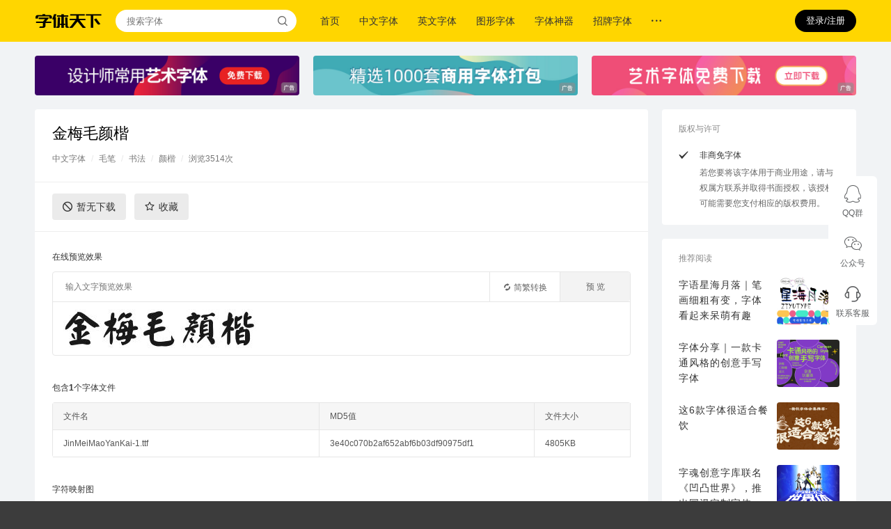

--- FILE ---
content_type: text/html; charset=UTF-8
request_url: https://www.fonts.net.cn/font-31351405197.html
body_size: 7492
content:
<!DOCTYPE html><html lang="zh-CN"><head><meta charset="utf-8" /><meta http-equiv="X-UA-Compatible" content="IE=edge" /><meta name="renderer" content="webkit" /><title>金梅毛颜楷字体免费下载和在线预览-字体天下</title><meta name="keywords" content="字体下载,金梅毛颜楷字体,中文字体,毛笔字体,书法字体,颜楷字体" /><meta name="description" content="字体天下(www.fonts.net.cn)提供金梅毛颜楷字体下载. 以及金梅毛颜楷字体在线预览服务." /><meta name="mobile-agent" content="format=html5;url=https://m.fonts.net.cn/font-31351405197.html" /><link rel="alternate" media="only screen and (max-width: 768px)" href="https://m.fonts.net.cn/font-31351405197.html" /><script>
                var o = window.orientation == 0 || window.orientation == 180 ? 's' : 'h';
                var w = screen.availWidth > screen.availHeight ? screen.availHeight : screen.availWidth;
                var u = document.location.href;
                if (o == 'h') {
                    w = screen.availWidth > screen.availHeight ? screen.availWidth : screen.availHeight;
                }
                if (w < 1160) {
                    document.write('<meta name="viewport" content="width=device-width, initial-scale=' + (w / 1160) + ', target-densitydpi=device-dpi" />');
                }

                var toUri = 'https://m.fonts.net.cn/font-31351405197.html';
                if (u.indexOf('?') >= 0) {
                    toUri = toUri + '?' + u.substr(u.indexOf('?') + 1, u.length);
                }

                var f = window.location.hash;
                if (f !== '') {
                    toUri = toUri + f;
                }

                var isMob = /Android|webOS|iPhone|iPad|Windows Phone|iPod|BlackBerry|SymbianOS|Nokia|Mobile/i.test(navigator.userAgent);
                if (isMob) {
                    window.location.href = toUri;
                }
            </script><link rel="stylesheet" href="//static.fonts.net.cn/3.1.1.25111701/assets/css/dist.web-common.css" /><script>
                var OAUTH2_OWNER_QQ = 'qq';
                var OAUTH2_OWNER_WECHAT = 'wechat';
                var USER_PROFILE_URL = '/me/profile.html';
                var USER_BIND_QQ_URL = '/user/oauth2/qq-bind-start.html';
                var USER_BIND_WECHAT_URL = '/user/oauth2/wechat-bind-start.html';
                var USER_FAVORATE_ADD_URL = '/me/favorate/add.html';
                var USER_FAVORATE_CANCEL_URL = '/me/favorate/cancel.html';
                var USER_FAVORATE_STATUS_URL = '/me/favorate/status.html';
                var FONT_PREVIEW_CANVAS_URL = '//previewer.fonts.net.cn/canvas.php';
                var CHINESE_CONVERT_URL = '/chinese-convert/process.json';
                var DOWNLOAD_CAPTCHA_URL = '/download-captcha.jpg';
                var DOWNLOAD_FONT_URL = '/font-download.html';
                var ORDER_PAY_URL = '/order/pay.html';
                var ORDER_STATUS_URL = '/order/status.html';
                var ORDER_PRODUCTS_URL = '/order/products.json';
                var ORDER_CERT_SAVE_URL = '/order/save-cert.json';
            </script><script src="//static.fonts.net.cn/3.1.1.25111701/assets/js/dist.jquery.js"></script><script src="//static.fonts.net.cn/3.1.1.25111701/assets/js/dist.app-web.js"></script><script>app.configure({"user":{"user":null},"font":{"preview":null},"message":{"messages":[]}});</script></head><body><div class="site_header"><div class="site_header_container"><a href="/" class="site_brand iconfont icon-zt-logo" title="首页"></a><form method="get" action="/font-search-result.html" class="site_search"><input id="site-search-keyword-input" type="text" name="q" placeholder="搜索字体" /><button type="submit" class="iconfont icon-search"></button></form><ul class="site_nav"><li ><a href="/" title="首页">首页</a></li><li ><a href="/fonts-zh-1.html" title="中文字体">中文字体</a></li><li ><a href="/fonts-en-1.html" title="英文字体">英文字体</a></li><li ><a href="/fonts-pic-1.html" title="图形字体">图形字体</a></li><li><a href="https://51ifonts.com/clientdown?from=fonts1" title="字体神器" target="_blank" rel="nofollow">字体神器</a></li><li><a href="https://s.click.taobao.com/t?e=m%3D2%26s%3DLDKjCFoeozkcQipKwQzePDAVflQIoZepLKpWJ%2Bin0XJRAdhuF14FMcwUabWJZQo05x%2BIUlGKNpWh7U5K7v3FspMZtbCrYT7lB3lG%2BHzGtI7XdIOX%2FNyZ8URY69PXcWx29IFwaXWpRgTGDmntuH4VtA%3D%3D" title="招牌字体" target="_blank" rel="nofollow">招牌字体</a></li><li class="site_nav_folder"><a href="" class="iconfont icon-more-h"></a><ul class="site_nav_submenu"><li><a href="/articles-0-1.html" title="字体教程">字体教程</a></li><li><a href="/albums-1.html" title="字体合集">字体合集</a></li><li><a href="/authors-1.html" title="厂商与设计师">厂商与设计师</a></li></ul></li></ul><ul class="site_buttons"><li head-user-status="anon" class="user" data-app-passport="login"><button type="button" data-user-login="button" data-app-button="login">登录/注册</button></li><li head-user-status="auth" id="site-head-user-menu" class="user" data-app-passport="profile"><a class="avatar"><img head-user-data="avatar" src="" data-user-profile="avatar" /></a><div class="site_header_user_menu"><div class="user_information"><img head-user-data="avatar" src="" class="avatar" data-user-profile="avatar" /><h5 head-user-data="name" data-user-profile="username"></h5><p head-user-data="id" data-user-profile="id"></p></div><ul class="links shop_links"><li><a href="/me/shop/fonts-1.html">字体明细</a></li><li><a href="/me/shop/orders-1.html">订单明细</a></li></ul><ul class="links"><li><a href="/me/profile.html" title="账号资料">账号设置</a></li><li><a href="/me/orders-1.html" title="我的购买">我的购买</a></li><li><a href="/me/favorates-1.html" title="我的收藏">我的收藏</a></li><li><a href="/me/downloads-1.html" title="我的下载">我的下载</a></li><li><a href="/logout.html" title="退出登录">退出登录</a></li></ul></div></li></ul></div></div><div class="site_header_placeholder"></div><div class="site_body_bg"><div class="site_body"><div class="site_body_container"><div class="site_font_detail_top_banner"><div class="site_horizontal_banner"><a href="https://font.588ku.com/?hd=39" target="_blank" rel="nofollow" class="site_image_banner_1in3"><img src="//img.cdn.fonts.net.cn/0-abanners/abanner-737f23bfb851b49054ac01148d3c76ec.jpg" /></a><a href="https://ibaotu.com/guanggao/1-92114-0-0-3-1.html?spm=zttx&utm_source=BD&utm_medium=%E5%AD%97%E4%BD%93%E5%A4%A9%E4%B8%8B&utm_campaign=%E8%AE%BE%E8%AE%A1" target="_blank" rel="nofollow" class="site_image_banner_1in3"><img src="//img.cdn.fonts.net.cn/0-abanners/abanner-aa5998bb46e7274645cc4ddea871a4d3.jpg" /></a><a href="http://699pic.com/sucai/zitiyuansu.html?from=103" target="_blank" rel="nofollow" class="site_image_banner_1in3"><img src="//img.cdn.fonts.net.cn/0-abanners/abanner-1109d410793247ec359c113efc159474.jpg" /></a></div><div class="site_horizontal_banner" style="padding-top:0px;"></div></div><div class="site_content site_font_detail"><div class="site_font_subject"><h2>金梅毛颜楷</h2><p class="site_font_meta"><a href="/fonts-zh-1.html" title="中文字体" target="_blank">中文字体</a><span>/</span><a href="/fonts-zh/tag-maobi-1.html" title="毛笔" target="_blank">毛笔</a><span>/</span><a href="/fonts-zh/tag-shufa2-1.html" title="书法" target="_blank">书法</a><span>/</span><a href="/fonts-zh/tag-yankai-1.html" title="颜楷" target="_blank">颜楷</a><span>/</span>浏览3514次                </p></div><div class="site_font_buttons"><form method="post"><button type="button" class="button grey_button iconfont icon-disabled">暂无下载</button><button type="button" data-app-button="font-bookmark" data-font-id="31351405197" class="button grey_button iconfont icon-star">收藏</button></form><div class="site_font_share"><div class="bdsharebuttonbox"><a href="#" class="bds_more" data-cmd="more"></a><a href="#" class="bds_qzone" data-cmd="qzone" title="分享到QQ空间"></a><a href="#" class="bds_tsina" data-cmd="tsina" title="分享到新浪微博"></a><a href="#" class="bds_tqq" data-cmd="tqq" title="分享到腾讯微博"></a><a href="#" class="bds_renren" data-cmd="renren" title="分享到人人网"></a><a href="#" class="bds_weixin" data-cmd="weixin" title="分享到微信"></a></div><script>window._bd_share_config={"common":{"bdSnsKey":{},"bdText":"","bdMini":"2","bdMiniList":false,"bdPic":"","bdStyle":"0","bdSize":"16"},"share":{}};with(document)0[(getElementsByTagName('head')[0]||body).appendChild(createElement('script')).src='http://bdimg.share.baidu.com/static/api/js/share.js?v=89860593.js?cdnversion='+~(-new Date()/36e5)];</script></div></div><div class="site_font_description"><div class="site_font_description_block"><h3>在线预览效果</h3><div class="site_font_detail_previewer"><form method="get" enctype="application/x-www-form-urlencoded" class="site_font_previewer" data-app-form="font-preview"><input id="font-preview-form-input" type="text" name="previewText" placeholder="输入文字预览效果" data-input="previewText" /><span class="site_font_previewer_submit"><button type="submit" data-button="submit">预 览</button></span><span class="site_font_previewer_convert"><button id="font-preview-form-convert" type="button" data-button="convert"><span class="iconfont icon-convert"></span><span>简繁转换</span></button></span></form><div class="site_font_detail_preview_canvas"><img src="//img.cdn.fonts.net.cn/cover-31351-48863.jpg" data-app-image="font-preview" data-font-file="31351-7cdf3b36f3d81c9a9522ac5db2ebbe6a.ttf" data-font-size="" data-charset="BIG-5" alt="金梅毛颜楷的预览图" /></div></div></div><div class="site_font_description_block"><h3>包含1个字体文件</h3><table cellspacing="0" cellpadding="0" border="0" width="831px"><thead><tr><td width="280px">文件名</td><td width="220px">MD5值</td><td width="80px">文件大小</td></tr></thead><tbody><tr><td>JinMeiMaoYanKai-1.ttf</td><td>3e40c070b2af652abf6b03df90975df1</td><td>4805KB</td></tr></tbody></table></div><div class="site_font_description_block"><h3>字符映射图</h3><img src="//img.cdn.fonts.net.cn/charmap-31351-48863.jpg" alt="金梅毛颜楷的字符映射图" /></div><div class="site_font_description_block site_font_description_block_no_margin"><h3>免责声明</h3><ul><li>字体天下网站对其所列之字体不拥有版权，字体版权归原作者所有。</li><li>若您要将该字体用于商业目的，请联系作者获得授权，字体天下网站对您使用该字体带来的一切后果不承担任何责任。</li><li>字体天下网站所列之字体及其所有相关信息均来自网络搜集或网友提供，字体天下网站对信息的准确性不提供任何担保，亦不承担任何责任。</li></ul></div></div><div class="site_font_detail_side"><div class="site_font_detail_side_block"><h3>版权与许可</h3><div class="site_font_detail_side_copyright"><ul class="site_font_detail_side_copyright_commercial_free_scopes"><li><h5>非商免字体</h5><p>若您要将该字体用于商业用途，请与权属方联系并取得书面授权，该授权可能需要您支付相应的版权费用。</p><span class="iconfont icon-selected"></span></li></ul></div></div><div class="site_font_detail_side_block"><h3>推荐阅读</h3><ul class="site_side_article_list site_side_article_medium_list"><li><h5><a href="/article-861188102.html" title="字语星海月落｜笔画细粗有变，字体看起来呆萌有趣" target="_blank">字语星海月落｜笔画细粗有变，字体看起来呆萌有趣</a></h5><p><a href="/articles-3146728-1.html" title="佳作欣赏" target="_blank">佳作欣赏</a><em>·</em>1天前</p><a href="/article-861188102.html" title="字语星海月落｜笔画细粗有变，字体看起来呆萌有趣" target="_blank" class="site_side_article_cover"><img src="//img.cdn.fonts.net.cn/0-article-files/article-cover-1b9ac03faca66d30143d13f3b4331549.jpg" alt="字语星海月落｜笔画细粗有变，字体看起来呆萌有趣" /></a></li><li><h5><a href="/article-860363585.html" title="字体分享｜一款卡通风格的创意手写字体" target="_blank">字体分享｜一款卡通风格的创意手写字体</a></h5><p><a href="/articles-3146728-1.html" title="佳作欣赏" target="_blank">佳作欣赏</a><em>·</em>1月前</p><a href="/article-860363585.html" title="字体分享｜一款卡通风格的创意手写字体" target="_blank" class="site_side_article_cover"><img src="//img.cdn.fonts.net.cn/0-article-files/article-cover-f7c1bcd123925072984ff3a9c5e8f43f.jpg" alt="字体分享｜一款卡通风格的创意手写字体" /></a></li><li><h5><a href="/article-859389971.html" title="这6款字体很适合餐饮" target="_blank">这6款字体很适合餐饮</a></h5><p><a href="/articles-2405177-1.html" title="经验观点" target="_blank">经验观点</a><em>·</em>2月前</p><a href="/article-859389971.html" title="这6款字体很适合餐饮" target="_blank" class="site_side_article_cover"><img src="//img.cdn.fonts.net.cn/0-article-files/article-cover-70925b9d791cc8adec07a88023ad9411.jpg" alt="这6款字体很适合餐饮" /></a></li><li><h5><a href="/article-858190523.html" title="字魂创意字库联名《凹凸世界》，推出国漫定制字体" target="_blank">字魂创意字库联名《凹凸世界》，推出国漫定制字体</a></h5><p><a href="/articles-3146728-1.html" title="佳作欣赏" target="_blank">佳作欣赏</a><em>·</em>2月前</p><a href="/article-858190523.html" title="字魂创意字库联名《凹凸世界》，推出国漫定制字体" target="_blank" class="site_side_article_cover"><img src="//img.cdn.fonts.net.cn/0-article-files/article-cover-7799c0bf9668bad0f1c9fc33107e5574.jpg" alt="字魂创意字库联名《凹凸世界》，推出国漫定制字体" /></a></li><li><h5><a href="/article-857113555.html" title="热门字体分享｜稚拙无华，呆萌可爱的字体~" target="_blank">热门字体分享｜稚拙无华，呆萌可爱的字体~</a></h5><p><a href="/articles-3146728-1.html" title="佳作欣赏" target="_blank">佳作欣赏</a><em>·</em>2月前</p><a href="/article-857113555.html" title="热门字体分享｜稚拙无华，呆萌可爱的字体~" target="_blank" class="site_side_article_cover"><img src="//img.cdn.fonts.net.cn/0-article-files/article-cover-edb355fdf1e120b5cf26e7c1b0a71ca9.jpg" alt="热门字体分享｜稚拙无华，呆萌可爱的字体~" /></a></li></ul></div><div class="site_font_detail_side_block"><h3>热门中文字体</h3><div class="site_font_detail_side_tag_selections"><ul><li><a href="/fonts-zh/tag-fangzheng-1.html" title="中文字体 - 方正字体">方正字体</a></li><li><a href="/fonts-zh/tag-zixinfang-1.html" title="中文字体 - 字心坊">字心坊</a></li><li><a href="/fonts-zh/tag-tengxiang-1.html" title="中文字体 - 腾祥字体">腾祥字体</a></li><li><a href="/fonts-zh/tag-ruizi-1.html" title="中文字体 - 锐字潮牌">锐字潮牌</a></li><li><a href="/fonts-zh/tag-siyuan-1.html" title="中文字体 - 思源字体">思源字体</a></li><li><a href="/fonts-zh/tag-songti-1.html" title="中文字体 - 宋体">宋体</a></li><li><a href="/fonts-zh/tag-kaiti-1.html" title="中文字体 - 楷体">楷体</a></li><li><a href="/fonts-zh/tag-maobi-1.html" title="中文字体 - 毛笔">毛笔</a></li><li><a href="/fonts-zh/tag-shouxie2-1.html" title="中文字体 - 手写">手写</a></li><li><a href="/fonts-zh/tag-katong2-1.html" title="中文字体 - 卡通">卡通</a></li><li><a href="/fonts-zh/tag-zhongyi-1.html" title="中文字体 - 综艺">综艺</a></li><li><a href="/fonts-zh/tag-shufa2-1.html" title="中文字体 - 书法">书法</a></li><li><a href="/fonts-zh/tag-fangsong-1.html" title="中文字体 - 仿宋">仿宋</a></li><li><a href="/fonts-zh/tag-dahei-1.html" title="中文字体 - 大黑">大黑</a></li><li><a href="/fonts-zh/tag-wawa-1.html" title="中文字体 - 娃娃">娃娃</a></li><li><a href="/fonts-zh/tag-xihei-1.html" title="中文字体 - 细黑">细黑</a></li><li><a href="/fonts-zh/tag-yaoti-1.html" title="中文字体 - 姚体">姚体</a></li><li><a href="/fonts-zh/tag-yankai-1.html" title="中文字体 - 颜楷">颜楷</a></li><li><a href="/fonts-zh/tag-haibao-1.html" title="中文字体 - 海报">海报</a></li><li><a href="/fonts-zh/tag-mingti-1.html" title="中文字体 - 明体">明体</a></li><li><a href="/fonts-zh/tag-shoujin-1.html" title="中文字体 - 瘦金体">瘦金体</a></li><li><a href="/fonts-zh/tag-lishu-1.html" title="中文字体 - 隶书">隶书</a></li><li><a href="/fonts-zh/tag-youyuan-1.html" title="中文字体 - 幼圆">幼圆</a></li><li><a href="/fonts-zh/tag-xingkai-1.html" title="中文字体 - 行楷">行楷</a></li><li><a href="/fonts-zh/tag-guanggao-1.html" title="中文字体 - 广告">广告</a></li><li><a href="/fonts-zh/tag-heiti-1.html" title="中文字体 - 黑体">黑体</a></li></ul></div></div></div></div><div class="site_content site_similar_fonts"><h3>推荐字体</h3><ul class="site_font_gallery"><li ><a href="/font-30957215091.html" title="汉仪柏青体简" class="site_font_snapshot" target="_blank"><img src="//img.cdn.fonts.net.cn/snapshot-30957-48469-191119190312.jpg" height="86px" /></a><div class="site_font_description"><h4><a href="/font-30957215091.html" title="汉仪柏青体简" target="_blank">汉仪柏青体简</a></h4><p><span>浏览7692次</span></p></div></li><li ><a href="/font-31008204172.html" title="汉仪舒同体简" class="site_font_snapshot" target="_blank"><img src="//img.cdn.fonts.net.cn/snapshot-31008-48520-191119222341.jpg" height="86px" /></a><div class="site_font_description"><h4><a href="/font-31008204172.html" title="汉仪舒同体简" target="_blank">汉仪舒同体简</a></h4><p><span>浏览2080次</span></p></div></li><li ><a href="/font-31034218592.html" title="汉仪柏青体繁" class="site_font_snapshot" target="_blank"><img src="//img.cdn.fonts.net.cn/snapshot-31034-48546.jpg" height="86px" /></a><div class="site_font_description"><h4><a href="/font-31034218592.html" title="汉仪柏青体繁" target="_blank">汉仪柏青体繁</a></h4><p><span>浏览4164次</span></p></div></li><li ><a href="/font-31062234482.html" title="汉仪舒同体繁" class="site_font_snapshot" target="_blank"><img src="//img.cdn.fonts.net.cn/snapshot-31062-48574.jpg" height="86px" /></a><div class="site_font_description"><h4><a href="/font-31062234482.html" title="汉仪舒同体繁" target="_blank">汉仪舒同体繁</a></h4><p><span>浏览1526次</span></p></div></li><li class="site_font_gallery_no_margin"><a href="/font-31279294884.html" title="汉仪颐和仙境 W" class="site_font_snapshot" target="_blank"><img src="//img.cdn.fonts.net.cn/snapshot-31279-60893-220203111911.jpg" height="86px" /></a><div class="site_font_description"><h4><a href="/font-31279294884.html" title="汉仪颐和仙境 W" target="_blank">汉仪颐和仙境 W</a></h4><p><span>浏览467次</span></p></div></li><li ><a href="/font-31330176860.html" title="金梅草行书" class="site_font_snapshot" target="_blank"><img src="//img.cdn.fonts.net.cn/snapshot-31330-48842.jpg" height="86px" /></a><div class="site_font_description"><h4><a href="/font-31330176860.html" title="金梅草行书" target="_blank">金梅草行书</a></h4><p><span>浏览7870次</span></p></div></li><li ><a href="/font-31336267246.html" title="一往情深如鲸向海" class="site_font_snapshot" target="_blank"><img src="//img.cdn.fonts.net.cn/snapshot-31336-61309-220308235356.jpg" height="86px" /></a><div class="site_font_description"><h4><a href="/font-31336267246.html" title="一往情深如鲸向海" target="_blank">一往情深如鲸向海</a></h4><p><span>浏览3975次</span></p></div></li><li ><a href="/font-31337333029.html" title="一人花开一人花落" class="site_font_snapshot" target="_blank"><img src="//img.cdn.fonts.net.cn/snapshot-31337-61308-220308235046.jpg" height="86px" /></a><div class="site_font_description"><h4><a href="/font-31337333029.html" title="一人花开一人花落" target="_blank">一人花开一人花落</a></h4><p><span>浏览550次</span></p></div></li><li ><a href="/font-31338114108.html" title="一场不分手的恋爱" class="site_font_snapshot" target="_blank"><img src="//img.cdn.fonts.net.cn/snapshot-31338-61307-220308234717.jpg" height="86px" /></a><div class="site_font_description"><h4><a href="/font-31338114108.html" title="一场不分手的恋爱" target="_blank">一场不分手的恋爱</a></h4><p><span>浏览882次</span></p></div></li><li class="site_font_gallery_no_margin"><a href="/font-31339334069.html" title="星球漫游计划" class="site_font_snapshot" target="_blank"><img src="//img.cdn.fonts.net.cn/snapshot-31339-61306-220308234419.jpg" height="86px" /></a><div class="site_font_description"><h4><a href="/font-31339334069.html" title="星球漫游计划" target="_blank">星球漫游计划</a></h4><p><span>浏览682次</span></p></div></li><li ><a href="/font-31344173410.html" title="我的少女时代" class="site_font_snapshot" target="_blank"><img src="//img.cdn.fonts.net.cn/snapshot-31344-61301-220308231750.jpg" height="86px" /></a><div class="site_font_description"><h4><a href="/font-31344173410.html" title="我的少女时代" target="_blank">我的少女时代</a></h4><p><span>浏览11053次</span></p></div></li><li ><a href="/font-31346791693.html" title="金梅毛匾行" class="site_font_snapshot" target="_blank"><img src="//img.cdn.fonts.net.cn/snapshot-31346-48858.jpg" height="86px" /></a><div class="site_font_description"><h4><a href="/font-31346791693.html" title="金梅毛匾行" target="_blank">金梅毛匾行</a></h4><p><span>浏览8309次</span></p></div></li><li ><a href="/font-31347142695.html" title="金梅毛草书" class="site_font_snapshot" target="_blank"><img src="//img.cdn.fonts.net.cn/snapshot-31347-48859.jpg" height="86px" /></a><div class="site_font_description"><h4><a href="/font-31347142695.html" title="金梅毛草书" target="_blank">金梅毛草书</a></h4><p><span>浏览4162次</span></p></div></li><li ><a href="/font-31348139644.html" title="金梅毛楷体" class="site_font_snapshot" target="_blank"><img src="//img.cdn.fonts.net.cn/snapshot-31348-48860.jpg" height="86px" /></a><div class="site_font_description"><h4><a href="/font-31348139644.html" title="金梅毛楷体" target="_blank">金梅毛楷体</a></h4><p><span>浏览6835次</span></p></div></li><li class="site_font_gallery_no_margin"><a href="/font-31350116441.html" title="金梅毛行书" class="site_font_snapshot" target="_blank"><img src="//img.cdn.fonts.net.cn/snapshot-31350-48862.jpg" height="86px" /></a><div class="site_font_description"><h4><a href="/font-31350116441.html" title="金梅毛行书" target="_blank">金梅毛行书</a></h4><p><span>浏览8714次</span></p></div></li><br clear="all" /></ul></div></div></div></div><div class="site_footer"><div class="site_footer_container"><div class="site_footer_main"><h5><a href="/" title="首页" class="iconfont icon-zt-logo"></a><span>海量字体免费高速下载</span></h5><ul><li><a href="/fonts-zh-1.html" title="中文字体" target="_blank">中文字体</a></li><li><a href="/fonts-en-1.html" title="英文字体" target="_blank">英文字体</a></li><li><a href="/fonts-pic-1.html" title="图形字体" target="_blank">图形字体</a></li><li><a href="/articles-0-1.html" title="字体讲堂" target="_blank">字体教程</a></li><li><a href="/albums-1.html" title="字体合集" target="_blank">字体合集</a></li><li><a href="/authors-1.html" title="厂商与设计师" target="_blank">厂商与设计师</a></li><li><a href="/about.html#about" title="关于" target="_blank">关于</a></li><li><a href="/font-upload.html" title="上传字体" target="_blank">上传字体</a></li><li><a href="/about.html#cr" target="_blank" title="知识产权声明">知识产权声明</a></li><li><a href="/about.html#contact" target="_blank" title="联系方式">联系方式</a></li><li><a href="/about.html#links" target="_blank" title="友情链接">友情链接</a></li><br clear="all" /></ul><p class="site_footer_text">&copy; 2017 - 2024 字体天下保留所有权利. <span style="margin-left:12px;">备案号：</span><a href="https://beian.miit.gov.cn" target="_blank">鲁ICP备13004078号-10</a><a href="http://www.beian.gov.cn/portal/registerSystemInfo?recordcode=37030302000258" target="_blank" rel="nofollow" class="site_footer_gongan">鲁公网安备37030302000258号</a></p><p class="site_footer_text">淄博光合花火信息技术有限公司，增值电信业务经营许可证：<a href="https://beian.miit.gov.cn" target="_blank">鲁B2-20210622号</a>，<a href="https://img.cdn.fonts.net.cn/0-approves.jpg" target="_blank">营业执照公示</a></p></div><br clear="all" /></div></div><script>var _hmt = _hmt || [];(function() {var hm = document.createElement("script");hm.src = "https://hm.baidu.com/hm.js?d5641ebb5a027bb27365a06ab1aed743";var s = document.getElementsByTagName("script")[0];s.parentNode.insertBefore(hm, s);})();</script></body></html>

--- FILE ---
content_type: application/javascript
request_url: https://static.fonts.net.cn/3.1.1.25111701/assets/js/dist.app-web.js
body_size: 119019
content:
"use strict";var app=function($){var exports={version:"1.0.0",init:function(){$(document).ready(function(){var rightButtons=$(document.createElement("div"));rightButtons.addClass("app-widget-right-buttons").html(app.templates.load("right-buttons")).appendTo(document.body);rightButtons.css("marginTop",parseInt((0-rightButtons.outerHeight())/2)).css("zIndex",app.zIndex.body.increment("highest"))})},configure:function(config){for(var module in config){if(app[module]!==undefined&&app.utils.isFunction(app[module].configure)){app[module].configure(config[module])}}}};exports.init();return exports}(jQuery);
"use strict";app.logger=function($,app){var exports={debug:function(){window.console.debug.apply(window.console,arguments);return exports},info:function(){window.console.info.apply(window.console,arguments);return exports},warn:function(){window.console.warn.apply(window.console,arguments);return exports},error:function(){window.console.error.apply(window.console,arguments);return exports},log:function(){window.console.log.apply(window.console,arguments);return exports}};return exports}(jQuery,app);
"use strict";app.utils=function($){return{time:function(){return Math.floor((new Date).getTime()/1e3)},random:function(min,max){return Math.floor(Math.random()*(max-min+1))+min},isArray:function(value){if(value!==undefined&&value!==null&&value!==""){return Array.isArray===undefined?value.constructor===Array:Array.isArray(value)}return false},isFunction:function(value){return typeof value==="function"&&typeof value.nodeType!=="number"&&typeof value.item!=="function"},addUrlParameters:function(url,parameters){var queryString=[];for(var name in parameters){if(parameters[name]!==undefined&&parameters[name]!==null&&parameters[name]!==""){queryString.push(encodeURIComponent(name)+"="+encodeURIComponent(parameters[name]))}}var res=url;if(url.indexOf("?")>=0){res=res+"&"}else{res=res+"?"}res=res+queryString.join("&");return res}}}(jQuery);
"use strict";app.zIndex=function($,app){var bodyManager=null,managerDataKey="app.zIndex.manager",defaultLayerName="base";var bodyLayers={messages:5e4,tips:75e3,highest:15e4};function max(element){var cur,value=0,e=$(element);e.children().each(function(){cur=parseInt($(this).css("zIndex"));if(!isNaN(cur)){value=Math.max(value,cur)}});return value}function Layer(name,start){this.name=name;this.value=start}Layer.prototype={current:function(){return this.value},increment:function(){this.value=this.value+1;return this.value}};function Manager(element){this.element=element;this.initial=max(this.element);this.layers={};this.layers[defaultLayerName]=new Layer(defaultLayerName,this.initial)}Manager.prototype={current:function(name){name=name||defaultLayerName;return this.layers[name].current()},increment:function(name){name=name||defaultLayerName;return this.layers[name].increment()},split:function(config){for(var name in config){this.layers[name]=new Layer(name,config[name])}return this}};var exports={max:max,defaultLayerName:defaultLayerName,getManager:function(element){var e=$(element),manager=e.data(managerDataKey);if(manager===undefined||!manager instanceof Manager){manager=new Manager(element);e.data(managerDataKey,manager)}return manager}};Object.defineProperty(exports,"body",{enumerable:true,configurable:false,get:function(){if(bodyManager===undefined||bodyManager===null||!bodyManager instanceof Manager){bodyManager=exports.getManager(document.body);bodyManager.split(bodyLayers)}return bodyManager}});return exports}(jQuery,app);
"use strict";app.bodyScrollLock=function($,app){var locks=[],attrs=null,touchDevice=false,touchEventOptions=undefined,touchScrollableElements=[],passiveSupported=false,passiveTestEvent="passiveTestEvent",passiveTestEventOptions={};var passiveTestEventListener=function(){return};var touchEventData={matchedScrollableElement:null,initialClientY:0,defaultPrevented:false};Object.defineProperty(passiveTestEventOptions,"passive",{get:function(){passiveSupported=true}});try{window.addEventListener(passiveTestEvent,passiveTestEventListener,passiveTestEventOptions);window.removeEventListener(passiveTestEvent,passiveTestEventListener,passiveTestEventOptions)}catch(e){passiveSupported=false}if(passiveSupported){touchEventOptions={passive:false}}if(document.documentElement!==undefined&&"ontouchmove"in document.documentElement){touchDevice=true}function preventEventDefault(event){event.preventDefault&&event.preventDefault();event.stopPropagation();return false}function onTouchStart(event){event=event||window.event;if(event.touches.length===1){touchEventData.matchedScrollableElement=null;touchEventData.initialClientY=event.targetTouches[0].clientY;touchEventData.defaultPrevented=false}return true}function onTouchMove(event){event=event||window.event;if(event.touches.length>1){return true}if(touchEventData.defaultPrevented){return preventEventDefault(event)}if(touchEventData.matchedScrollableElement!==null){return true}var matched=null;var current=null;while(true){current=current===null?event.target:current.parentNode;if(current===undefined||current===null||current.tagName===undefined||current.tagName.toLowerCase()==="body"){break}if(touchScrollableElements.indexOf(current)>=0){matched=current;break}}if(matched===null){touchEventData.matchedScrollableElement=null;touchEventData.defaultPrevented=true;return preventEventDefault(event)}touchEventData.matchedScrollableElement=matched;touchEventData.defaultPrevented=false;var touchMoved=event.targetTouches[0].clientY-touchEventData.initialClientY;if(touchMoved>0&&touchEventData.matchedScrollableElement.scrollTop<=0){return preventEventDefault(event)}return true}function enableScroll(){if(attrs===null){return}for(var a=0;a<locks.length;a++){if(locks[a].isLocked()){return}}var dom=$("html"),win=$(window);dom.css("position",attrs.position).css("top","").css("left","");win.scrollTop(attrs.top).scrollLeft(attrs.left);if(touchDevice){document.removeEventListener("touchstart",onTouchStart,touchEventOptions);document.removeEventListener("touchmove",onTouchMove,touchEventOptions)}attrs=null}function disableScroll(){if(attrs!==null){return}var dom=$("html"),win=$(window);attrs={position:dom.css("position"),top:win.scrollTop(),left:win.scrollLeft()};dom.css({position:"fixed",top:0-attrs.top,left:0-attrs.left});if(touchDevice){document.addEventListener("touchstart",onTouchStart,touchEventOptions);document.addEventListener("touchmove",onTouchMove,touchEventOptions)}}function Lock(){this.locked=false;this.touchScrollableElements=[]}Lock.prototype={isLocked:function(){return this.locked},lockup:function(){this.locked=true;disableScroll();for(var a=0;a<this.touchScrollableElements.length;a++){touchScrollableElements.push(this.touchScrollableElements[a])}return this},unlock:function(){this.locked=false;enableScroll();var index;for(var a=0;a<this.touchScrollableElements.length;a++){index=touchScrollableElements.indexOf(this.touchScrollableElements[a]);if(index>=0){touchScrollableElements.splice(index,1)}}return this},addTouchScrollableElement:function(element){var that=this;$(element).each(function(){if(that.touchScrollableElements.indexOf(this)<0){that.touchScrollableElements.push(this);if(that.locked){touchScrollableElements.push(this)}}});return this},removeTouchScrollableElement:function(element){var index,that=this;$(element).each(function(){index=that.touchScrollableElements.indexOf(this);if(index>=0){that.touchScrollableElements.splice(index,1);if(that.locked){index=touchScrollableElements.indexOf(this);if(index>=0){touchScrollableElements.splice(index,1)}}}});return this}};var exports={create:function(){return new Lock},lockup:function(){return exports.create().lockup()},clear:function(){for(var a=0;a<locks.length;a++){locks[a].unlock()}return exports},isLocked:function(){for(var a=0;a<locks.length;a++){if(locks[a].isLocked()){return true}}return false}};return exports}(jQuery,app);
"use strict";app.mask=function($,app){var maskAttrKey="data-app-mask",maskDataKey="app.mask";var defaultOptions={zIndexLayer:app.zIndex.defaultLayerName};function Mask(options){this.element=null;this.options=$.extend({},defaultOptions,options||{})}Mask.prototype={isOpened:function(){return this.element!==null&&$.contains(document.documentElement,this.element[0])},open:function(){if(this.isOpened()){return this}if(this.element===null){this.element=$(document.createElement("div"));this.element.addClass("app-widget-mask").attr(maskAttrKey,"").data(maskDataKey,this);this.front()}this.element.appendTo(document.body);return this},close:function(){if(this.isOpened()){this.element.detach()}return this},front:function(){if(this.element!==null){this.element.css("zIndex",app.zIndex.body.increment(this.options.zIndexLayer))}return this}};var exports={options:defaultOptions,create:function(options){return new Mask(options)},open:function(options){return exports.create(options).open()},clear:function(){var instance,es=$("["+maskAttrKey+"]");es.each(function(){instance=$(this).data(maskDataKey);if(instance!==undefined&&instance!==null&&instance instanceof Mask){instance.close()}});return exports}};return exports}(jQuery,app);
"use strict";app.loading=function($,app){var loadingAttrKey="data-app-loading",loadingDataKey="app.loading";var defaultOptions={zIndexLayer:"tips"};function alignCenter(instance){if(instance.isOpened()){instance.element.css("marginLeft",parseInt((0-instance.element.outerWidth())/2))}}function renderText(instance){var text=instance.contentText;if(instance.isOpened()){if(text!==undefined&&text!==null&&text!==""){instance.element.html("<p>"+text+"</p>")}else{instance.element.html("")}alignCenter(instance)}}function Loading(options){this.element=null;this.contentText="";this.options=$.extend({},defaultOptions,options||{})}Loading.prototype={isOpened:function(){return this.element!==null&&$.contains(document.documentElement,this.element[0])},text:function(text){if(text===undefined){return this.contentText}else{this.contentText=text;renderText(this);return this}},open:function(){if(this.isOpened()){return this}if(this.element===null){this.element=$(document.createElement("div"));this.element.addClass("app-widget-loading").attr(loadingAttrKey,"").data(loadingDataKey,this);this.front()}this.element.appendTo(document.body);renderText(this);return this},close:function(){if(this.isOpened()){this.element.detach()}return this},front:function(){if(this.element!==null){this.element.css("zIndex",app.zIndex.body.increment(this.options.zIndexLayer))}return this}};var exports={options:defaultOptions,create:function(options){return new Loading(options)},open:function(options){return exports.create(options).open()},clear:function(){var instance,elements=$("["+loadingAttrKey+"]");elements.each(function(){instance=$(this).data(loadingDataKey);if(instance!==undefined&&instance!==null&&instance instanceof Loading){instance.close()}});return exports}};return exports}(jQuery,app);
"use strict";app.message=function($,app){var messageContainer=null,messageStorageKey="app.messages";var defaultOptions={width:380,spacing:12,eraseInterval:3500,zIndexLayer:"messages"};var types={info:"info",fine:"fine",warn:"warn",error:"error"};function getContainer(){if(messageContainer===null){messageContainer=new MessageContainer}return messageContainer}function iconOfType(type){var icon;switch(type){case types.fine:icon="icon-done";break;case types.warn:icon="icon-warn-filled";break;case types.error:icon="icon-error-filled";break;default:icon="icon-help-filled";break}icon="iconfont "+icon;return icon}function saveMessage(msg){var loaded=loadMessages();loaded.push({type:msg.messageType,title:msg.messageTitle,content:msg.messageContent});try{window.sessionStorage.setItem(messageStorageKey,JSON.stringify(loaded))}catch(e){console.warn(e)}}function loadMessages(){var loaded;try{loaded=window.sessionStorage.getItem(messageStorageKey);loaded=loaded!==undefined&&loaded!==null&&loaded!==""?JSON.parse(loaded):[];window.sessionStorage.removeItem(messageStorageKey)}catch(e){console.warn(e)}if(!app.utils.isArray(loaded)){loaded=[]}return loaded}function restoreMessages(){var msg,msgs=[],loaded=loadMessages();for(var a=0;a<loaded.length;a++){msg=new Message;msg.type(loaded[a].type||null).title(loaded[a].title||null).content(loaded[a].content||null);msgs.push(msg)}return msgs}function createContainerElement(){var container,inner;container=$(document.createElement("div"));container.addClass("app-widget-message-container").css({width:defaultOptions.width+20,marginLeft:0-parseInt((defaultOptions.width+20)/2)});inner=$(document.createElement("div"));inner.addClass("container-inner").appendTo(container);return container}function descContainerElement(containerElement){var result={},elements=containerElement.find("div.message");result.width=containerElement.outerWidth();result.height=0;result.count=elements.length;if(result.count>0){result.height=(result.count-1)*defaultOptions.spacing;elements.each(function(){result.height=result.height+$(this).outerHeight()})}return result}function createMessageElement(msg){var element,html="",icon=iconOfType(msg.messageType);if(msg.messageTitle!==null){html=html+"<h5>"+msg.messageTitle+"</h5>"}if(msg.messageContent!==null){html=html+"<p>"+msg.messageContent+"</p>"}html='<div class="message-icon '+icon+'"></div><div class="message-text">'+html+"</div>";element=$(document.createElement("div"));element.addClass("message").html(html);return element}function appendMessageElement(containerElement,messageElement){var result={},containerInfo=descContainerElement(containerElement);messageElement.css("visibility","hidden").appendTo(containerElement.find("div.container-inner"));result.width=messageElement.outerWidth();if(result.width>=defaultOptions.width){messageElement.css("width",defaultOptions.width);result.width=defaultOptions.width}result.height=messageElement.outerHeight();result.containerInfo=descContainerElement(containerElement);messageElement.hide().css("visibility","visible");var top=containerInfo.count>0?containerInfo.height+defaultOptions.spacing:0,left=parseInt((containerInfo.width-result.width)/2);messageElement.css("top",top).css("left",left);return result}function Message(){this.messageType=types.info;this.messageTitle=null;this.messageContent=null}Message.prototype={show:function(){getContainer().show(this);return this},later:function(){saveMessage(this);return this},type:function(type){if(type===undefined){return this.messageType}else{this.messageType=types[type]===undefined?types.info:type;return this}},title:function(title){if(title===undefined){return this.messageTitle}else{this.messageTitle=title!==undefined&&title!==null&&title!==""?title:null;return this}},content:function(content){if(content===undefined){return this.messageContent}else{this.messageContent=content!==undefined&&content!==null&&content!==""?content:null;return this}}};function MessageContainer(){this.inited=false;this.locked=false;this.element=null;this.queue=[];this.eraseTimeout=null}MessageContainer.prototype={init:function(){if(this.inited){return this}this.inited=true;this.element=createContainerElement();var msgs=restoreMessages();for(var a=0;a<msgs.length;a++){this.queue.push(msgs[a])}this.render();return this},show:function(msg){this.queue.push(msg);this.render();return this},front:function(){if(this.inited){this.element.css("zIndex",app.zIndex.body.increment(defaultOptions.zIndexLayer))}return this},setEraseTimeout:function(){var that=this;this.clearEraseTimeout();this.eraseTimeout=window.setTimeout(function(){that.erase()},defaultOptions.eraseInterval);return this},clearEraseTimeout:function(){if(this.eraseTimeout!==null){window.clearTimeout(this.eraseTimeout)}return this},render:function(){if(this.locked||!this.inited||this.queue.length<=0){return this}this.locked=true;this.clearEraseTimeout();this.element.appendTo(document.body);this.front();var msg,msgElement,msgElementRs,that=this;var doRender=function(){msg=that.queue.pop();if(msg===undefined||msg===null){that.locked=false;that.setEraseTimeout()}else{msgElement=createMessageElement(msg);msgElementRs=appendMessageElement(that.element,msgElement);that.element.animate({marginTop:0-parseInt(msgElementRs.containerInfo.height/2)},100,function(){msgElement.fadeIn(120,function(){doRender()})})}};doRender();return this},erase:function(){if(this.locked||!this.inited){return this}this.locked=true;this.clearEraseTimeout();var msgElement,msgElements=this.element.find("div.message").toArray(),that=this;var doErase=function(){msgElement=msgElements.pop();if(msgElement===undefined||msgElement===null){that.locked=false;that.element.detach();that.render()}else{msgElement=$(msgElement);msgElement.fadeOut(80,function(){msgElement.remove();doErase()})}};doErase();return this}};var exports={types:types,options:defaultOptions,init:function(){$(document).ready(function(){getContainer().init()})},configure:function(config){if(config.messages!==undefined){for(var type in config.messages){for(var a=0;a<config.messages[type].length;a++){exports.create().type(type).content(config.messages[type][a]).show()}}}},create:function(){return new Message},info:function(content){exports.create().type(types.info).content(content).show();return exports},fine:function(content){exports.create().type(types.fine).content(content).show();return exports},warn:function(content){exports.create().type(types.warn).content(content).show();return exports},error:function(content){exports.create().type(types.error).content(content).show();return exports}};exports.init();return exports}(jQuery,app);
"use strict";app.modal=function($,app){var instances=[],attrKey="data-app-modal",dataKey="app.modal",contentPath="div.modal-spacing > div.modal-align > div.modal-content",windowResizeListened=false;var defaultOptions={name:null,width:null,minWidth:null,maxWidth:null,spacing:35,zIndexLayer:app.zIndex.defaultLayerName,beforeOpen:null,afterOpen:null,beforeClose:null,afterClose:null};function invokeCallback(instance,callback){if(app.utils.isFunction(callback)){callback.call(instance)}}function addWindowResizeListener(){if(windowResizeListened){return}windowResizeListened=true;$(window).on("resize",function(){for(var a=0;a<instances.length;a++){instances[a].center()}})}function createLayoutElements(options){var main,spacing,align,content,contentStyles={};main=$(document.createElement("div"));main.addClass("app-widget-modal");spacing=$(document.createElement("div"));spacing.addClass("modal-spacing").appendTo(main);align=$(document.createElement("div"));align.addClass("modal-align").appendTo(spacing);content=$(document.createElement("div"));content.addClass("modal-content").appendTo(align);contentStyles.margin="0 auto";contentStyles.width=options.width===null?"100%":options.width;if(contentStyles.width.toString().substring(contentStyles.width.toString().length-1)==="%"){if(options.minWidth!==undefined&&options.minWidth!==null){contentStyles.minWidth=options.minWidth}if(options.maxWidth!==undefined&&options.maxWidth!==null){contentStyles.maxWidth=options.maxWidth}}content.css(contentStyles);if(options.spacing!==undefined&&options.spacing!==null){spacing.css("padding",options.spacing)}return main}function alignLayoutToCenter(instance){var spacing=instance.options.spacing,content=instance.element.find(contentPath),contentHeight=content.outerHeight(),containerHeight=instance.element.outerHeight();if(spacing===undefined||spacing===null){spacing=0}else{spacing=parseInt(spacing);spacing=isNaN(spacing)?0:spacing}if(containerHeight>contentHeight+spacing*2){content.css("top",parseInt((containerHeight-(contentHeight+spacing*2))/2))}else{content.css("top",0)}}function Modal(options){this.options=$.extend({},defaultOptions,options||{});this.element=createLayoutElements(this.options);this.element.attr(attrKey,"").data(dataKey,this);instances.push(this)}Modal.prototype={open:function(){if(this.isOpened()){return this}invokeCallback(this,this.options.beforeOpen);this.element.appendTo(document.body);this.center().front();invokeCallback(this,this.options.afterOpen);addWindowResizeListener();return this},close:function(destroy){if(this.isOpened()){invokeCallback(this,this.options.beforeClose);if(destroy!==true){this.element.detach()}else{var index=instances.indexOf(this);if(index>=0){instances.splice(index,1)}this.element.data(dataKey,null).remove();this.element=null}invokeCallback(this,this.options.afterClose)}return this},find:function(selector){return this.element.find(contentPath).find(selector)},front:function(){this.element.css("zIndex",app.zIndex.body.increment(this.options.zIndexLayer));return this},html:function(html){if(html===undefined){return this.element.find(contentPath).html()}else{this.element.find(contentPath).html(html===null?"":html);this.center();return this}},center:function(){this.isOpened()&&alignLayoutToCenter(this);return this},isOpened:function(){return this.element!==null&&$.contains(document.documentElement,this.element[0])}};var exports={options:defaultOptions,create:function(options){return new Modal(options)}};return exports}(jQuery,app);
"use strict";app.http=function($,app){function Poller(options){this.started=false;this.interrupted=false;this.stopped=false;this.pollTimes=0;this.pollMaxTimes=0;this.pollInterval=1500;this.pollTimeoutResource=null;this.callbacks={};this.ajaxOptions=null;this.init(options)}Poller.prototype={start:function(){if(this.started){return this}this.started=true;this.interrupted=false;this.stopped=false;if(this.pollTimes>=this.pollMaxTimes){app.logger.info("app.http: start the http Poller when its request times reached the limits.");this.handlePollTimesExceed();this.handlePollStop();return this}this.doStart();return this},stop:function(){if(this.started){this.interrupted=true}return this},reset:function(){if(this.stopped&&!this.started){this.pollTimes=0}else{app.logger.warn("app.http: Unable to reset the Poller when its running.")}return this},init:function(options){var callbackNames=["pollEachSuccess","pollEachError","pollStop","pollTimesExceed"];options=$.extend({},options||{});for(var a=0;a<callbackNames.length;a++){this.callbacks[callbackNames[a]]=options[callbackNames[a]];options[callbackNames[a]]=undefined}if(options.pollMaxTimes!==undefined){this.pollMaxTimes=options.pollMaxTimes;options.pollMaxTimes=undefined}if(options.pollInterval!==undefined){this.pollInterval=options.pollInterval;options.pollInterval=undefined}this.ajaxOptions=$.extend({},options);return this},doStart:function(){var req,that=this;var complete=function(){that.pollTimes=that.pollTimes+1;if(that.interrupted){that.handlePollStop();return}if(that.pollMaxTimes===0||that.pollTimes<that.pollMaxTimes){that.pollTimeoutResource=window.setTimeout(process,that.pollInterval)}else{that.handlePollTimesExceed();that.handlePollStop()}};var process=function(){if(that.interrupted){that.handlePollStop();return}req=$.ajax(that.ajaxOptions);req.done(function(response,textStatus,xhr){that.handlePollEachSuccess(response,textStatus,xhr);complete()});req.fail(function(xhr,textStatus,errorThrown){that.handlePollEachError(xhr,textStatus,errorThrown);complete()})};process();return this},handlePollEachSuccess:function(response,textStatus,xhr){if(app.utils.isFunction(this.callbacks.pollEachSuccess)){this.callbacks.pollEachSuccess.apply(this,Array.prototype.slice.call(arguments))}return this},handlePollEachError:function(xhr,textStatus,errorThrown){if(app.utils.isFunction(this.callbacks.pollEachError)){this.callbacks.pollEachError.apply(this,Array.prototype.slice.call(arguments))}return this},handlePollStop:function(){if(this.stopped){return this}this.started=false;this.stopped=true;if(this.pollTimeoutResource!==null){window.clearTimeout(this.pollTimeoutResource);this.pollTimeoutResource=null}if(app.utils.isFunction(this.callbacks.pollStop)){this.callbacks.pollStop.call(this)}return this},handlePollTimesExceed:function(){if(app.utils.isFunction(this.callbacks.pollTimesExceed)){this.callbacks.pollTimesExceed.call(this)}return this}};var exports={createPoller:function(options){return new Poller(options)}};return exports}(jQuery,app);
"use strict";app.templates=function(){var html='<div data-template="right-buttons"><ul class="buttons"><li><span class="icon iconfont icon-qq-linear"></span><span class="text">QQ群</span><div class="popup"><div class="shadow group-chat"><h5>字体天下交流2群</h5><p class="number">728629936</p><div class="qrcode"><img src="https://img.cdn.fonts.net.cn/0-abanners/group-chat-fabcf82b62640c16e18bd2fa871b6917.jpg" /></div><p class="shortcut"><a href="http://shang.qq.com/wpa/qunwpa?idkey=d02c64f2111c9963b0d6fd7f88d38e1ee71aee832ae19e8c2bd0316c97e01d34" target="_blank">一键加群</a></p></div></div></li><li><span class="icon iconfont icon-wechat-linear"></span><span class="text">公众号</span><div class="popup"><div class="shadow wechat-mp"><h5>字体天下</h5><p class="account">fonts-net-cn</p><div class="qrcode"><img src="https://img.cdn.fonts.net.cn/new-wechat-qrcode-240229.jpg" /></div></div></div></li><li><span class="icon iconfont icon-headset-linear"></span><span class="text">联系客服</span><div class="popup"><div class="shadow online-cs"><h5>使用微信扫码</h5><p class="service-time">周一至周日，9点至24点</p><div class="qrcode"><img src="https://img.cdn.fonts.net.cn/0-online-cs-wechat-250926.jpg" /></div></div></div></li></ul></div><div data-template="user-login-modal"><div class="app-widget-user-login-modal"><div class="modal-head"><div class="subject"><h1>微信扫码登录</h1><p>微信和QQ是不同账号，数据不互通</p></div></div><div class="modal-body"><div class="auth"><div class="connections"><div class="wechat"><iframe width="228px" height="228px" frameborder="0" scrolling="no" data-connect="wechat"></iframe></div><div class="others"><a class="button iconfont icon-qq" data-connect="qq">使用QQ登录</a></div><div class="loading"></div></div></div></div><div class="modal-foot"><p class="agreement">登录即代表您已阅读并同意<a href="/user-term.html">《用户服务协议》</a></p></div><button class="close iconfont icon-close" data-element="close"></button></div></div><div data-template="font-download-purchase-modal"><div class="app-widget-font-download-purchase-modal"><button class="close iconfont icon-close" data-button="close"></button><div class="modal-head"><div class="subject"><h1>激活下载</h1></div></div><div class="modal-body"><div class="font-info"><div class="row"><div class="label">字体名称</div><div class="content" data-font-info="name"></div></div><div class="row"><div class="label">字体编号</div><div class="content" data-font-info="id"></div></div></div><div class="cashier"><div class="view" data-cashier-view="loading"><div class="loading"><div class="content"><span class="icon"></span><span class="text">请稍候</span></div></div></div><div class="view" data-cashier-view="messages"><div class="messages"><div class="entry" data-code="LoginRequired"><h3>需要登录</h3><div class="content"><p>字体激活操作必须在登录之后方可继续，请点击下方<b>立即登录</b>按钮完成登录。</p><p>若有疑问，请联系客服。</p></div><div class="buttons"><button class="filled" data-button="login">立即登录</button></div></div><div class="entry" data-code="OrderTimeout"><h3>订单超时</h3><div class="content"><p>该笔订单已超时，若您已付款可点击<b>我已支付</b>按钮获取支付结果，或点击<b>重新购买</b>按钮获取新订单。若您需要帮助，请联系客服。</p></div><div class="buttons"><button class="filled" data-button="refresh-payment-result">我已支付</button><button class="filled" data-button="renew-order">重新购买</button></div></div><div class="entry" data-code="PaymentTimeout"><h3>支付遇到问题了吗？</h3><div class="content"><p>若您已付款可点击<b>我已支付</b>按钮获取支付结果，或点击<b>重新支付</b>再次尝试。</p><p>若您需要帮助，请联系客服。</p></div><div class="buttons"><button class="filled" data-button="refresh-payment-result">我已支付</button><button class="filled" data-button="back-to-payment">重新支付</button></div></div><div class="entry-template"><div class="entry"><h3>很抱歉</h3><div class="content"><p></p><p>若您需要帮助，请联系客服。</p></div></div></div></div></div><div class="view" data-cashier-view="payments"><div class="payments"><div class="tabs"><a class="tab iconfont icon-wepay" data-tab="wechat">微信支付</a><a class="tab iconfont icon-alipay" data-tab="alipay">支付宝</a></div><div class="panels"><div class="panel" data-panel="wechat"><div class="enabled"><h3><span class="symbol">¥</span><span data-price="wechat"></span></h3><div class="text"><p>请使用<b>微信</b>扫码支付，支付完成后即可启动下载。</p><p>如果遇到任何问题，请联系客服。</p></div><div class="qrcode"><iframe frameborder="0" scrolling="no" data-qrcode="wechat"></iframe><div class="loading" data-qrcode-loading="wechat"></div></div></div><div class="disabled"><p>该笔订单不支持使用<b>微信支付</b>，请尝试使用其它支付方式</p></div></div><div class="panel" data-panel="alipay"><div class="enabled"><h3><span class="symbol">¥</span><span data-price="alipay"></span></h3><div class="text"><p>请使用<b>支付宝</b>扫码支付，支付完成后即可启动下载。</p><p>如果遇到任何问题，请联系客服。</p></div><div class="qrcode"><iframe frameborder="0" scrolling="no" data-qrcode="alipay"></iframe><div class="loading" data-qrcode-loading="alipay"></div></div></div><div class="disabled"><p>该笔订单不支持使用<b>支付宝</b>，请尝试使用其它支付方式</p></div></div></div></div></div></div></div><div class="modal-foot"><div class="notice"><h5>说明：</h5><ul><li>字体为虚拟商品无法收回，根据法定政策不支持退款，请确认需求后购买。</li><li>您本次支付的费用为下载服务费，所下载的字体仅限于个人非商业用途，如欲商用请联系客服。</li></ul></div></div></div></div><div data-template="font-download-purchase-success-modal"><div class="app-widget-font-download-purchase-success-modal"><button class="close iconfont icon-close" data-button="close"></button><div class="modal-head"><div class="subject"><h1><span class="icon iconfont icon-success"></span><span class="text">字体已激活</span></h1></div></div><div class="modal-body"><div class="font-info"><div class="row"><div class="label">字体名称：</div><div class="content" data-font-info="name"></div></div><div class="row"><div class="label">字体编号：</div><div class="content" data-font-info="id"></div></div><div class="row"><div class="label">订单编号：</div><div class="content" data-order-info="code"></div></div><div class="row"><div class="label">支付金额：</div><div class="content" data-order-info="price"></div></div></div><div class="buttons"><button type="button" data-button="download">下载字体</button></div></div><div class="modal-foot"><div class="notice"><p>除非您已获得书面授权，否则您下载的字体仅限于个人非商业用途。若激活后仍然无法下载字体，请尽快联系客服解决。</p></div></div></div></div><div data-template="font-license-purchase-modal"><div class="app-widget-font-license-purchase-modal"><button type="button" class="close iconfont icon-close" data-button="close"></button><div class="modal-head"><div class="subject"><h1>购买商用授权</h1></div><div class="progress"></div></div><div class="modal-body"><div class="font-info"><div class="row"><div class="label">字体名称：</div><div class="content"><p class="single-line" data-font-info="name"></p></div></div><div class="row"><div class="label">字体编号：</div><div class="content"><p class="single-line" data-font-info="id"></p></div></div><div class="row"><div class="label">授权类型：</div><div class="content"><ul class="license-specs"></ul><div class="license-spec-scopes"><table cellspacing="0" cellpadding="0"><tbody><tr><td class="scope"><h5>线上用途</h5><p>在网络环境中使用字体，包括但不限于用于网站、在线商店、自媒体、电子邮件、网络视频、网络宣传物料等。</p></td><td class="allowed" data-license-scope="online"><span class="yes iconfont icon-done">允许使用</span><span class="no iconfont icon-error-filled">禁止使用</span></td></tr><tr><td class="scope"><h5>线下用途</h5><p>在线下终端媒介中使用字体，包括但不限于各类宣传单、海报、包装物、线下广告(登载于报刊杂志、楼宇、车身、灯箱等线下媒介)。</p></td><td class="allowed" data-license-scope="offline"><span class="yes iconfont icon-done">允许使用</span><span class="no iconfont icon-error-filled">禁止使用</span></td></tr><tr><td class="scope"><h5>转售品</h5><p>在商品(包括但不限于商品、促销品、赠品、虚拟商品)中使用字体，包括但不限于用于纺织品、衣物、手机壳、贺卡、日历、水杯、表情包、软件外观或主题等。</p></td><td class="allowed" data-license-scope="resale"><span class="yes iconfont icon-done">允许使用</span><span class="no iconfont icon-error-filled">禁止使用</span></td></tr><tr><td class="scope"><h5>商标/LOGO</h5><p>将字体用于注册商标、LOGO、商业标识。</p></td><td class="allowed" data-license-scope="trademark"><span class="yes iconfont icon-done">允许使用</span><span class="no iconfont icon-error-filled">禁止使用</span></td></tr><tr><td class="scope"><h5>出版物</h5><p>出版、发行单位(包括但不限于出版社、杂志社、影视剧制作单位、电视节目制作单位等)在其出版、发行的内容中使用字体的方式。使用场景包括但不限于报纸、图书、期刊、影视剧、电视节目等。</p></td><td class="allowed" data-license-scope="publication"><span class="yes iconfont icon-done">允许使用</span><span class="no iconfont icon-error-filled">禁止使用</span></td></tr><tr><td class="scope"><h5>嵌入式</h5><p>将字体集成到产品中并捆绑打包分发(包括但不限于以在线下载、自动安装、默认安装等方式)给用户的使 用形式。产品类型包括但不限于操作系统、应用软件、电子书、游戏、机顶盒、导航仪、打印输出设备等。</p></td><td class="allowed" data-license-scope="embedded"><span class="yes iconfont icon-done">允许使用</span><span class="no iconfont icon-error-filled">禁止使用</span></td></tr></tbody></table><div class="scopes-notice"><p>请务必认真阅读以上说明，确定该授权满足您的需求，若要浏览各用途/场景的详细说明，可点击下方按钮查看。若您有疑问，可联系客服咨询。</p><p><a href="javascript:;" data-button="license-scopes-expand">展开详细说明</a></p></div></div></div></div></div><div class="cashier"><div class="view" data-cashier-view="loading"><div class="loading"><div class="content"><span class="icon"></span><span class="text">请稍候</span></div></div></div><div class="view" data-cashier-view="messages"><div class="messages"><div class="entry" data-code="LoginRequired"><h3>需要登录</h3><div class="content"><p>当前操作需要登录之后方可继续，点击下方按钮即可前往登录。</p><p>如果需要帮助，请联系客服。</p></div><div class="buttons"><button type="button" class="filled" data-button="login">立即登录</button></div></div><div class="entry" data-code="PaymentTimeout"><h3>支付遇到问题了吗？</h3><div class="content"><p>若您已完成支付，请点击下方“我已支付”按钮获取支付结果，或者点击“重新支付”按钮再次尝试。</p><p>如果需要帮助，请联系客服。</p></div><div class="buttons"><button type="button" class="filled" data-button="refresh-payment-result">我已支付</button><button type="button" class="filled" data-button="back-to-payment">重新支付</button></div></div><div class="entry" data-code="OrderTimeout"><h3>订单超时</h3><div class="content"><p>该笔订单已超时，若您已付款可点击<b>我已支付</b>按钮获取支付结果，或点击<b>重新购买</b>按钮获取新订单。若您需要帮助，请联系客服。</p></div><div class="buttons"><button type="button" class="filled" data-button="fetch-result">我已支付</button><button type="button" class="filled" data-button="renew-order">重新购买</button></div></div></div></div><div class="view" data-cashier-view="payments"><div class="payments"><div class="tabs"><a href="javascript:;" class="tab iconfont icon-wepay" data-tab="wechat">微信支付</a><a href="javascript:;" class="tab iconfont icon-alipay" data-tab="alipay">支付宝</a></div><div class="panels"></div></div></div></div></div><div class="modal-foot"><div class="qa"><h3>常见问题</h3><ul><li><h5>商用授权需要提供哪些信息？</h5><p>对于个人商用，需要提供您的真实姓名和有效身份证件号码（中国大陆居民需提供身份证号码）；对于企业（含个体工商户）则需要提供企业名称和统一社会信用代码，对于非中国大陆地区企业，需要提供您所在国家/地区的有效的唯一的企业注册编号。</p></li><li><h5>我填写被授权方信息之后，何时可以审核通过？</h5><p>每天23点之前填写的信息会在当日审核完毕，23点之后填写的会在次日审核完毕。若您的信息审核未通过，请尽快修改。</p></li><li><h5>何时可以取得授权书？</h5><p>对于通过字体天下官网完成购买的用户，在您填写的被授权方信息审核通过之后的24小时内即可取得授权书。授权书可通过“个人中心/我的购买”中查看并下载。</p></li><li><h5>购买后，授权从何时开始生效？</h5><p>对于通过字体天下官网线上完成购买的用户，授权的起始时间为被授权信息审核通过的当天（每天晚21点之前提交的信息，当日审核完成，21点之后提交的在次日上午审核完成）；对于协议购买的客户，起始时间默认为付款当日，如果协议另有约定的，遵其约定。</p></li><li><h5>我还有取得授权书，那字体可以先行使用吗？</h5><p>不可以，在取得授权书之前使用字体有侵权风险，如果您急用，可联系客服做加急处理，通常会在当日签署完毕。</p></li></ul></div></div></div></div><div data-template="font-license-purchase-modal-product-item"><li><h5 data-product-info="name"></h5><p><span class="price" data-product-info="price"></span><span class="unit" data-product-info="unit"></span></p></li></div><div data-template="font-license-purchase-modal-cashier-message-entry"><div class="entry"><h3 data-message-entry="title">很抱歉</h3><div class="content"><p></p><p>如果需要帮助，请联系客服。</p></div></div></div><div data-template="font-license-purchase-modal-progress-map"><div class="app-widget-font-license-purchase-progress"><div class="steps"><div class="progress-bar"><div class="current"></div></div><div class="step step-1"><div class="point"><span class="sequence">1</span><span class="completed-icon iconfont icon-selected"></span></div><div class="text">选择并支付</div></div><div class="step step-2"><div class="point"><span class="sequence">2</span><span class="completed-icon iconfont icon-selected"></span></div><div class="text">填写信息</div></div><div class="step step-3"><div class="point"><span class="sequence">3</span><span class="completed-icon iconfont icon-selected"></span></div><div class="text">签署授权书</div></div><div class="step step-4"><div class="point"><span class="sequence">4</span><span class="completed-icon iconfont icon-selected"></span></div><div class="text">授权完成</div></div></div></div></div><div data-template="font-license-purchase-modal-wechat-payment"><div class="panel" data-panel="wechat"><div class="enabled"><h3><span class="symbol">¥</span><span data-price="wechat"></span></h3><div class="text"><p>请使用微信扫码支付，支付完成后将自动进入下一步。</p><p>如果遇到任何问题，请联系客服。</p></div><div class="qrcode"><iframe src="about:blank" frameborder="0" scrolling="no" data-qrcode="wechat"></iframe><div class="loading" data-qrcode-loading="wechat"></div></div></div><div class="disabled"><p>该笔订单不支持使用<b>微信支付</b>，请尝试使用其它支付方式</p></div></div></div><div data-template="font-license-purchase-modal-alipay-payment"><div class="panel" data-panel="alipay"><div class="enabled"><h3><span class="symbol">¥</span><span data-price="alipay"></span></h3><div class="text"><p>请使用支付宝扫码支付，支付完成后将自动进入下一步。</p><p>如果遇到任何问题，请联系客服。</p></div><div class="qrcode"><iframe src="about:blank" frameborder="0" scrolling="no" data-qrcode="alipay"></iframe><div class="loading" data-qrcode-loading="alipay"></div></div></div><div class="disabled"><p>该笔订单不支持使用<b>支付宝</b>，请尝试使用其它支付方式</p></div></div></div><div data-template="font-license-certificate-form-modal"><div class="app-widget-font-license-certificate-form-modal"><button type="button" class="close iconfont icon-close" data-button="close"></button><div class="modal-head"><div class="subject"><h1>购买商用授权</h1></div><div class="progress"></div></div><div class="modal-body"><div class="form"><div class="title"><h3>请正确填写被授权方信息</h3><p>以下信息将用于字体授权书的签署，错误的信息可能导致授权无效，请务必认真填写</p></div><div class="row"><div class="label" data-form-label="countryCode"></div><div class="tip" data-form-tip="countryCode"></div><div class="field"><div class="widget"><span class="select"><span class="angle iconfont icon-down-arrow"></span><select data-form-field="countryCode"><optgroup label="中国"><option value="CN">中国大陆</option><option value="HK">中国香港</option><option value="MO">中国澳门</option><option value="TW">中国台湾</option></optgroup><optgroup label="其它国家/地区"><option value="AL">阿尔巴尼亚</option><option value="DZ">阿尔及利亚</option><option value="AF">阿富汗</option><option value="AR">阿根廷</option><option value="AE">阿拉伯联合酋长国</option><option value="AW">阿鲁巴</option><option value="OM">阿曼</option><option value="AZ">阿塞拜疆</option><option value="EG">埃及</option><option value="ET">埃塞俄比亚</option><option value="IE">爱尔兰</option><option value="EE">爱沙尼亚</option><option value="AD">安道尔</option><option value="AO">安哥拉</option><option value="AI">安圭拉</option><option value="AG">安提瓜和巴布达</option><option value="AT">奥地利</option><option value="AX">奥兰群岛</option><option value="AU">澳大利亚</option><option value="BB">巴巴多斯</option><option value="PG">巴布亚新几内亚</option><option value="BS">巴哈马</option><option value="PK">巴基斯坦</option><option value="PY">巴拉圭</option><option value="PS">巴勒斯坦领土</option><option value="BH">巴林</option><option value="PA">巴拿马</option><option value="BR">巴西</option><option value="BY">白俄罗斯</option><option value="BM">百慕大</option><option value="BG">保加利亚</option><option value="MP">北马里亚纳群岛</option><option value="MK">北马其顿</option><option value="BJ">贝宁</option><option value="BE">比利时</option><option value="IS">冰岛</option><option value="PR">波多黎各</option><option value="PL">波兰</option><option value="BA">波斯尼亚和黑塞哥维那</option><option value="BO">玻利维亚</option><option value="BZ">伯利兹</option><option value="BW">博茨瓦纳</option><option value="BT">不丹</option><option value="BF">布基纳法索</option><option value="BI">布隆迪</option><option value="BV">布韦岛</option><option value="KP">朝鲜</option><option value="GQ">赤道几内亚</option><option value="DK">丹麦</option><option value="DE">德国</option><option value="TL">东帝汶</option><option value="TG">多哥</option><option value="DO">多米尼加共和国</option><option value="DM">多米尼克</option><option value="RU">俄罗斯</option><option value="EC">厄瓜多尔</option><option value="ER">厄立特里亚</option><option value="FR">法国</option><option value="FO">法罗群岛</option><option value="PF">法属波利尼西亚</option><option value="GF">法属圭亚那</option><option value="TF">法属南部领地</option><option value="MF">法属圣马丁</option><option value="VA">梵蒂冈</option><option value="PH">菲律宾</option><option value="FJ">斐济</option><option value="FI">芬兰</option><option value="CV">佛得角</option><option value="FK">福克兰群岛</option><option value="GM">冈比亚</option><option value="CG">刚果（布）</option><option value="CD">刚果（金）</option><option value="CO">哥伦比亚</option><option value="CR">哥斯达黎加</option><option value="GD">格林纳达</option><option value="GL">格陵兰</option><option value="GE">格鲁吉亚</option><option value="GG">根西岛</option><option value="CU">古巴</option><option value="GP">瓜德罗普</option><option value="GU">关岛</option><option value="GY">圭亚那</option><option value="KZ">哈萨克斯坦</option><option value="HT">海地</option><option value="KR">韩国</option><option value="NL">荷兰</option><option value="BQ">荷属加勒比区</option><option value="SX">荷属圣马丁</option><option value="HM">赫德岛和麦克唐纳群岛</option><option value="ME">黑山</option><option value="HN">洪都拉斯</option><option value="KI">基里巴斯</option><option value="DJ">吉布提</option><option value="KG">吉尔吉斯斯坦</option><option value="GN">几内亚</option><option value="GW">几内亚比绍</option><option value="CA">加拿大</option><option value="GH">加纳</option><option value="GA">加蓬</option><option value="KH">柬埔寨</option><option value="CZ">捷克</option><option value="ZW">津巴布韦</option><option value="CM">喀麦隆</option><option value="QA">卡塔尔</option><option value="KY">开曼群岛</option><option value="CC">科科斯（基林）群岛</option><option value="KM">科摩罗</option><option value="CI">科特迪瓦</option><option value="KW">科威特</option><option value="HR">克罗地亚</option><option value="KE">肯尼亚</option><option value="CK">库克群岛</option><option value="CW">库拉索</option><option value="LV">拉脱维亚</option><option value="LS">莱索托</option><option value="LA">老挝</option><option value="LB">黎巴嫩</option><option value="LT">立陶宛</option><option value="LR">利比里亚</option><option value="LY">利比亚</option><option value="LI">列支敦士登</option><option value="RE">留尼汪</option><option value="LU">卢森堡</option><option value="RW">卢旺达</option><option value="RO">罗马尼亚</option><option value="MG">马达加斯加</option><option value="IM">马恩岛</option><option value="MV">马尔代夫</option><option value="MT">马耳他</option><option value="MW">马拉维</option><option value="MY">马来西亚</option><option value="ML">马里</option><option value="MH">马绍尔群岛</option><option value="MQ">马提尼克</option><option value="YT">马约特</option><option value="MU">毛里求斯</option><option value="MR">毛里塔尼亚</option><option value="US">美国</option><option value="UM">美国本土外小岛屿</option><option value="AS">美属萨摩亚</option><option value="VI">美属维尔京群岛</option><option value="MN">蒙古</option><option value="MS">蒙特塞拉特</option><option value="BD">孟加拉国</option><option value="PE">秘鲁</option><option value="FM">密克罗尼西亚</option><option value="MM">缅甸</option><option value="MD">摩尔多瓦</option><option value="MA">摩洛哥</option><option value="MC">摩纳哥</option><option value="MZ">莫桑比克</option><option value="MX">墨西哥</option><option value="NA">纳米比亚</option><option value="ZA">南非</option><option value="AQ">南极洲</option><option value="GS">南乔治亚和南桑威奇群岛</option><option value="SS">南苏丹</option><option value="NR">瑙鲁</option><option value="NI">尼加拉瓜</option><option value="NP">尼泊尔</option><option value="NE">尼日尔</option><option value="NG">尼日利亚</option><option value="NU">纽埃</option><option value="NO">挪威</option><option value="NF">诺福克岛</option><option value="PW">帕劳</option><option value="PN">皮特凯恩群岛</option><option value="PT">葡萄牙</option><option value="JP">日本</option><option value="SE">瑞典</option><option value="CH">瑞士</option><option value="SV">萨尔瓦多</option><option value="WS">萨摩亚</option><option value="RS">塞尔维亚</option><option value="SL">塞拉利昂</option><option value="SN">塞内加尔</option><option value="CY">塞浦路斯</option><option value="SC">塞舌尔</option><option value="SA">沙特阿拉伯</option><option value="BL">圣巴泰勒米</option><option value="CX">圣诞岛</option><option value="ST">圣多美和普林西比</option><option value="SH">圣赫勒拿</option><option value="KN">圣基茨和尼维斯</option><option value="LC">圣卢西亚</option><option value="SM">圣马力诺</option><option value="PM">圣皮埃尔和密克隆群岛</option><option value="VC">圣文森特和格林纳丁斯</option><option value="LK">斯里兰卡</option><option value="SK">斯洛伐克</option><option value="SI">斯洛文尼亚</option><option value="SJ">斯瓦尔巴和扬马延</option><option value="SZ">斯威士兰</option><option value="SD">苏丹</option><option value="SR">苏里南</option><option value="SB">所罗门群岛</option><option value="SO">索马里</option><option value="TJ">塔吉克斯坦</option><option value="TH">泰国</option><option value="TZ">坦桑尼亚</option><option value="TO">汤加</option><option value="TC">特克斯和凯科斯群岛</option><option value="TT">特立尼达和多巴哥</option><option value="TN">突尼斯</option><option value="TV">图瓦卢</option><option value="TR">土耳其</option><option value="TM">土库曼斯坦</option><option value="TK">托克劳</option><option value="WF">瓦利斯和富图纳</option><option value="VU">瓦努阿图</option><option value="GT">危地马拉</option><option value="VE">委内瑞拉</option><option value="BN">文莱</option><option value="UG">乌干达</option><option value="UA">乌克兰</option><option value="UY">乌拉圭</option><option value="UZ">乌兹别克斯坦</option><option value="ES">西班牙</option><option value="EH">西撒哈拉</option><option value="GR">希腊</option><option value="SG">新加坡</option><option value="NC">新喀里多尼亚</option><option value="NZ">新西兰</option><option value="HU">匈牙利</option><option value="SY">叙利亚</option><option value="JM">牙买加</option><option value="AM">亚美尼亚</option><option value="YE">也门</option><option value="IQ">伊拉克</option><option value="IR">伊朗</option><option value="IL">以色列</option><option value="IT">意大利</option><option value="IN">印度</option><option value="ID">印度尼西亚</option><option value="GB">英国</option><option value="VG">英属维尔京群岛</option><option value="IO">英属印度洋领地</option><option value="JO">约旦</option><option value="VN">越南</option><option value="ZM">赞比亚</option><option value="JE">泽西岛</option><option value="TD">乍得</option><option value="GI">直布罗陀</option><option value="CL">智利</option><option value="CF">中非共和国</option></optgroup></select></span></div><ul class="error-message" data-form-error="countryCode"></ul></div></div><div class="row"><div class="label" data-form-label="authorizedName"></div><div class="tip" data-form-tip="authorizedName"></div><div class="field"><div class="widget"><input type="text" class="text" data-form-field="authorizedName" /></div><ul class="error-message" data-form-error="authorizedName"></ul></div></div><div class="row"><div class="label" data-form-label="authorizedNumber"></div><div class="tip" data-form-tip="authorizedNumber"></div><div class="field"><div class="widget"><input type="text" class="text" data-form-field="authorizedNumber" /></div><ul class="error-message" data-form-error="authorizedNumber"></ul></div></div><div class="row mobile-row"><div class="label" data-form-label="mobile"></div><div class="tip" data-form-tip="mobile"></div><div class="field"><div class="widget"><input type="text" class="text" data-form-field="mobile" /></div><ul class="error-message" data-form-error="mobile"></ul></div></div><div class="row email-row"><div class="label" data-form-label="email"></div><div class="tip" data-form-tip="email"></div><div class="field"><div class="widget"><input type="text" class="text" data-form-field="email" /></div><ul class="error-message" data-form-error="email"></ul></div></div><div class="buttons"><button type="button" class="grey" data-button="skip">稍候填写</button><button type="button" class="black" data-button="submit">确认提交</button></div></div></div><div class="modal-foot"><div class="notice"><h3>注意事项</h3><ul><li>授权书一经签署则无法修改，因此请务必如实准确填写上述信息，因信息填写不真实导致的授权无效由买方承担全部责任。若您填写信息遇到任何问题，可联系在线客服，我们将尽力为您提供协助。</li><li>若您需要开具发票，可在信息填写完成后，联系在线客服开具发票。</li></ul></div></div></div></div><div data-template="font-license-certificate-pending-modal"><div class="app-widget-font-license-certificate-pending-modal"><button type="button" class="close iconfont icon-close" data-button="close"></button><div class="modal-head"><div class="subject"><h1>购买商用授权</h1></div><div class="progress"></div></div><div class="modal-body"><div class="thanks"><h3>感谢您购买正版字体</h3></div><div class="buttons"><a href="" class="black" data-button="order-detail" target="_blank">订单详情</a><button type="button" class="black" data-button="font-download">下载字体</button></div><div class="order-info"><div class="row" data-order-info-row="fontName"><div class="label">字体名称：</div><div class="content"><p class="single-line-text"></p></div></div><div class="row" data-order-info-row="fontId"><div class="label">字体编号：</div><div class="content"><p class="single-line-text"></p></div></div><div class="row" data-order-info-row="orderCode"><div class="label">订单编号：</div><div class="content"><p class="single-line-text" data-order-info="orderCode"></p></div></div><div class="row" data-order-info-row="licensedName"><div class="label">被授权方：</div><div class="content"><p class="single-line-text"></p></div></div><div class="row" data-order-info-row="licensedIdentityNumber"><div class="label">被授权方证件号：</div><div class="content"><p class="single-line-text"></p></div></div><div class="row"><div class="label">授权范围说明：</div><div class="content"><div class="license-scopes"><table cellspacing="0" cellpadding="0"><tbody><tr data-license-scope="online"><td class="scope"><h5>线上用途</h5><p>在网络环境中使用字体，包括但不限于用于网站、在线商店、自媒体、电子邮件、网络视频、网络宣传物料等。</p></td><td class="allowed"><span class="yes iconfont icon-done">允许使用</span><span class="no iconfont icon-error-filled">禁止使用</span></td></tr><tr data-license-scope="offline"><td class="scope"><h5>线下用途</h5><p>在线下终端媒介中使用字体，包括但不限于各类宣传单、海报、包装物、线下广告(登载于报刊杂志、楼宇、车身、灯箱等线下媒介)。</p></td><td class="allowed"><span class="yes iconfont icon-done">允许使用</span><span class="no iconfont icon-error-filled">禁止使用</span></td></tr><tr data-license-scope="resale"><td class="scope"><h5>转售品</h5><p>在商品(包括但不限于商品、促销品、赠品、虚拟商品)中使用字体，包括但不限于用于纺织品、衣物、手机壳、贺卡、日历、水杯、表情包、软件外观或主题等。</p></td><td class="allowed"><span class="yes iconfont icon-done">允许使用</span><span class="no iconfont icon-error-filled">禁止使用</span></td></tr><tr data-license-scope="trademark"><td class="scope"><h5>商标/LOGO</h5><p>将字体用于注册商标、LOGO、商业标识。</p></td><td class="allowed"><span class="yes iconfont icon-done">允许使用</span><span class="no iconfont icon-error-filled">禁止使用</span></td></tr><tr data-license-scope="publication"><td class="scope"><h5>出版物</h5><p>出版、发行单位(包括但不限于出版社、杂志社、影视剧制作单位、电视节目制作单位等)在其出版、发行的内容中使用字体的方式。使用场景包括但不限于报纸、图书、期刊、影视剧、电视节目等。</p></td><td class="allowed"><span class="yes iconfont icon-done">允许使用</span><span class="no iconfont icon-error-filled">禁止使用</span></td></tr><tr data-license-scope="embedded"><td class="scope"><h5>嵌入式</h5><p>将字体集成到产品中并捆绑打包分发(包括但不限于以在线下载、自动安装、默认安装等方式)给用户的使 用形式。产品类型包括但不限于操作系统、应用软件、电子书、游戏、机顶盒、导航仪、打印输出设备等。</p></td><td class="allowed"><span class="yes iconfont icon-done">允许使用</span><span class="no iconfont icon-error-filled">禁止使用</span></td></tr></tbody></table></div></div></div></div></div><div class="modal-foot"><div class="notice"><h3>注意事项</h3><ul><li>请务必严格按照授权书的规定使用字体，且仅限被授权方单一主体使用。</li><li>鉴于字体文件的开放性，请勿通过第三方获得授权字体文件，本授权书仅对<b>字体天下</b>所提供的字体文件负责。</li></ul></div></div></div></div>';var container=null;function createContainer(){if(container===null){container=$(document.createElement("div"));container.html(html)}return container}var exports={load:function(name){var node=createContainer().find('[data-template="'+name+'"]');if(node===null){return""}else{return node.html()}}};return exports}();
"use strict";app.user=function($,app){var apis={current:"/api/user/current",wechatLogin:"/user/oauth2/wechat-connect-start.html",qqLogin:"/user/oauth2/qq-connect-start.html"};var Passport={user:null,isLogin:function(){return Passport.user!==null},getUser:function(){return Passport.user===null?null:$.extend({},Passport.user)},setUser:function(user){var login=$('[data-app-passport="login"]'),profile=$('[data-app-passport="profile"]');Passport.user=user!==undefined&&user!==null?$.extend({},user):null;profile.find('[data-user-profile="id"]').text(Passport.user===null?"":Passport.user.id);profile.find('[data-user-profile="username"]').text(Passport.user===null?"":Passport.user.name);profile.find('[data-user-profile="avatar"]').attr("src",Passport.user===null?"":Passport.user.avatar);if(Passport.isLogin()){login.hide();profile.show()}else{login.show();profile.hide()}return Passport},refresh:function(){return $.ajax({url:apis.current,type:"POST",dataType:"JSON",error:function(){app.message.error("网络通信异常")},success:function(response){if(response.success&&response.data.user!==undefined&&response.data.user!==null){Passport.setUser(response.data.user)}}})}};var LoginModalFactory={instances:[],create:function(options){var instance=new LoginModal(options);LoginModalFactory.instances.push(instance);return instance},findBySubwindow:function(subwindow){var instance;for(var a=0;a<LoginModalFactory.instances.length;a++){instance=LoginModalFactory.instances[a];if(instance.subwindows.qq===subwindow||instance.subwindows.wechat!==null&&instance.subwindows.wechat.length>0&&instance.subwindows.wechat[0].contentWindow===subwindow){return LoginModalFactory.instances[a]}}return null}};function LoginModal(options){this.modal=null;this.subwindows={qq:null,wechat:null};this.mask=app.mask.create();this.bodyScrollLock=app.bodyScrollLock.create();this.callbacks={};this.init(options)}LoginModal.prototype={open:function(){this.modal.open();return this},close:function(){this.modal.close();return this},isOpened:function(){return this.modal.isOpened()},showLoading:function(){this.modal.find("div.loading").show();return this},hideLoading:function(){this.modal.find("div.loading").hide();return this},complete:function(){var that=this,xhr=Passport.refresh();this.showLoading();xhr.done(function(response){that.close()});xhr.fail(function(){that.activate()});return this},init:function(options){var that=this,callbackNames=["beforeOpen","afterOpen","beforeClose","afterClose"];var defaults={width:460,beforeOpen:function(){that.handleBeforeOpen()},afterOpen:function(){that.handleAfterOpen()},beforeClose:function(){that.handleBeforeClose()},afterClose:function(){that.handleAfterClose()}};options=$.extend({},options||{});for(var a=0;a<callbackNames.length;a++){this.callbacks[callbackNames[a]]=options[callbackNames[a]];options[callbackNames[a]]=undefined}this.modal=app.modal.create($.extend({},defaults,options));this.modal.html(app.templates.load("user-login-modal"));return this},activate:function(){var that=this,qq=this.modal.find('[data-connect="qq"]'),wechat=this.modal.find('[data-connect="wechat"]'),close=this.modal.find("button.close");close.off().on("click",function(){that.close()});wechat.off().one("load",function(){that.hideLoading()});qq.off().on("click",function(){if(that.subwindows.qq!==null&&!that.subwindows.qq.closed){that.subwindows.qq.focus()}else{that.subwindows.qq=window.open(apis.qqLogin,null,"width=720,height=520,menubar=0,scrollbars=1,resizable=1,status=1,titlebar=0,toolbar=0,location=1")}});this.showLoading();this.subwindows.wechat=wechat;wechat.attr("src",apis.wechatLogin);return this},handleBeforeOpen:function(){app.utils.isFunction(this.callbacks.beforeOpen)&&this.callbacks.beforeOpen(this);this.mask.open();this.bodyScrollLock.lockup();return this},handleAfterOpen:function(){this.activate();app.utils.isFunction(this.callbacks.afterOpen)&&this.callbacks.afterOpen(this);return this},handleBeforeClose:function(){app.utils.isFunction(this.callbacks.beforeClose)&&this.callbacks.beforeClose(this);return this},handleAfterClose:function(){this.mask.close();this.bodyScrollLock.unlock();app.utils.isFunction(this.callbacks.afterClose)&&this.callbacks.afterClose(this);return this}};var exports={apis:apis,init:function(){$(document).ready(function(){if(Passport.isLogin()){Passport.setUser(Passport.getUser())}$('[data-app-button="login"]').off().on("click",function(){exports.createLoginModal().open()})})},configure:function(config){$(document).ready(function(){Passport.setUser(config.user===undefined?null:config.user)})},isLogin:function(){return Passport.isLogin()},getUser:function(){return Passport.getUser()},setUser:function(user){Passport.setUser(user);return exports},createLoginModal:function(options){return LoginModalFactory.create(options)},openLoginModal:function(options){return exports.createLoginModal(options).open()},findLoginModalBySubwindow:function(subwindow){return LoginModalFactory.findBySubwindow(subwindow)}};exports.init();return exports}(jQuery,app);
"use strict";app.font=function($,app){var apis={preview:"//previewer.fonts.net.cn/canvas.php",previewTextConvert:"/api/utils/chinese-convert",bookmarkAdd:"/api/font-bookmark/add",bookmarkRemove:"/api/font-bookmark/remove",download:"/api/font-download/url",productInfo:"/api/font-product/info",orderInfo:"/api/font-order/info",orderCreate:"/api/font-order/create",orderStatus:"/api/font-order/status",certificateUpdate:"/api/font-license/update-certificate",certificateDownloadUrl:"/api/font-license/certificate-download-url",orderDetail:function(orderId){return"/me/order-detail-"+orderId+".html"}};var orderStatus={init:"init",paid:"paid",error:"error",timeout:"timeout"};var licenseCertificateStatus={init:"init",reviewing:"reviewing",rejected:"rejected",signing:"signing",completed:"completed"};var exports={apis:apis,orderStatus:orderStatus,licenseCertificateStatus:licenseCertificateStatus,init:function(){$(document).ready(function(){$('[data-app-form="font-preview"]').each(function(){var form=$(this),input=form.find('[data-input="previewText"]'),convert=form.find('[data-button="convert"]');convert.off().on("click",function(){var text=input.val(),loading=app.loading.create();if(text===undefined||text===null||text===""){return}$.ajax({url:app.font.apis.previewTextConvert,type:"POST",data:{text:text},dataType:"JSON",beforeSend:function(){loading.text("正在转换").open()},complete:function(){loading.close()},error:function(){app.message.error("网络通信异常")},success:function(response){if(response.success){input.val(response.data.text)}else{app.message.error(response.code==="InvalidParameter"?"预览文本太长了":"服务器错误")}}})})})})},configure:function(config){$(document).ready(function(){if(config.preview!==undefined&&config.preview!==null){exports.applyPreviewText(config.preview.text)}})},applyPreviewText:function(text){if(text===undefined||text===null||text===""){return}$('[data-app-form="font-preview"]').find('[data-input="previewText"]').val(text);$('[data-app-link="font-detail"], [data-app-link="paginator"]').each(function(){$(this).attr("href",app.utils.addUrlParameters($(this).attr("href"),{previewText:text}))});$('[data-app-image="font-preview"]').each(function(){$(this).attr("src",app.utils.addUrlParameters(app.font.apis.preview,{font:$(this).attr("data-font-file"),size:$(this).attr("data-font-size"),charset:$(this).attr("data-charset"),text:text}))});return exports}};exports.init();return exports}(jQuery,app);
"use strict";app.font.download=function($,app){var NormalMessages={data:{FontNotFound:"字体不存在或已下架",FontDownloadDisabled:"该字体暂不提供下载服务",FontProductNotFound:"该字体暂时无法激活",ServerError:"服务器错误",LocalNetworkError:"网络通信异常",Unknown:"未知的错误"},tr:function(code){return NormalMessages.data[code]===undefined?NormalMessages.data.Unknown:NormalMessages.data[code]}};var PurchaseModalMessages={data:{FontNotFound:"该字体不存在或已经下架，请尝试使用其它字体。",FontProductNotFound:"该字体暂时无法激活，请尝试使用其它字体。",FontOrderError:"您的订单信息有误，请重新尝试购买。",FontOrderNotFound:"您的订单信息有误，请重新尝试购买。",NoAvailablePayment:"该笔订单暂时无法完成支付，请刷新页面后重新尝试购买。",AccessDenied:"您无权执行该操作，请确认您登录的账号是否正确。",ServerError:"服务器发生了一些错误，请刷新页面后重新尝试购买。",LocalNetworkError:"无法与服务器建立通信，请检查您的网络是否正常。",Unknown:"出现了一个未知的错误，请刷新页面后重新尝试购买。"},tr:function(code){return PurchaseModalMessages.data[code]===undefined?PurchaseModalMessages.data.Unknown:PurchaseModalMessages.data[code]}};var DownloaderFactory={instances:{},create:function(fontId){if(DownloaderFactory.instances[fontId]===undefined){DownloaderFactory.instances[fontId]=new Downloader(fontId)}return DownloaderFactory.instances[fontId]}};var PurchaseModalFactory={instances:{},create:function(fontId,options){PurchaseModalFactory.instances[fontId]=new PurchaseModal(fontId,options);return PurchaseModalFactory.instances[fontId]},findByFontId:function(fontId){var instance=PurchaseModalFactory.instances[fontId]!==undefined?PurchaseModalFactory.instances[fontId]:null;return instance},simpleOpen:function(fontId){var instance=PurchaseModalFactory.findByFontId(fontId);if(instance===null){instance=PurchaseModalFactory.create(fontId)}instance.open();return instance}};function Downloader(fontId){this.fontId=fontId;this.url=null;this.urlExpiresAt=null;this.iframe=null;this.loading=app.loading.create()}Downloader.prototype={start:function(){if(this.url!==null&&this.urlExpiresAt!==null&&app.utils.time()<this.urlExpiresAt){this.showLoading();this.createIframe().attr("src",this.url);this.hideLoading()}else{this.requestServer()}return this},showLoading:function(){this.loading.text("正在启动下载").open();return this},hideLoading:function(){var that=this;if(!this.loading.isOpened()){return this}window.setTimeout(function(){that.loading.close()},500);return this},createIframe:function(){if(this.iframe===null){this.iframe=$(document.createElement("iframe"));this.iframe.css("visibility","hidden").attr("width","1px").attr("height","1px").attr("frameborder","0").appendTo(document.body)}this.iframe.attr("src","about:blank");return this.iframe},requestServer:function(){var that=this,modal=null;$.ajax({url:app.font.apis.download,type:"POST",data:{fontId:this.fontId},dataType:"JSON",beforeSend:function(){that.showLoading()},complete:function(){that.hideLoading()},error:function(){app.message.error(NormalMessages.tr("LocalNetworkError"))},success:function(response){if(response.success){that.url=response.data.url;that.urlExpiresAt=response.data.urlExpiresAt===undefined?null:response.data.urlExpiresAt;that.createIframe().attr("src",that.url);return}switch(response.code){default:app.message.error(NormalMessages.tr(response.code));break;case"FontDownloadPurchaseRequired":PurchaseModalFactory.simpleOpen(that.fontId);break;case"FontDownloadLicenseRequired":app.font.license.createPurchaseModal(that.fontId).open();break}}})}};function PurchaseModal(fontId,options){this.modal=null;this.fontId=fontId;this.font=null;this.product=null;this.order=null;this.payments=[];this.orderStatusPoller=null;this.callbacks={};this.mask=app.mask.create();this.bodyScrollLock=app.bodyScrollLock.create();this.init(options)}PurchaseModal.prototype={open:function(){this.render();return this},close:function(){this.modal.close();return this},isOpened:function(){return this.modal.isOpened()},find:function(selector){return this.modal.find(selector)},center:function(){this.modal.center();return this},reset:function(){this.font=null;this.product=null;this.order=null;return this},startOrderStatusPoller:function(){this.orderStatusPoller.start();return this},stopOrderStatusPoller:function(){this.orderStatusPoller.stop();return this},findCashierViews:function(){return this.modal.find("[data-cashier-view]")},findCashierViewByName:function(name){return this.modal.find('[data-cashier-view="'+name+'"]')},findCashierMessageEntries:function(){return this.findCashierViewByName("messages").find("[data-code]")},findCashierMessageEntryByCode:function(code){return this.findCashierViewByName("messages").find('[data-code="'+code+'"]')},findFontInfoFieldByName:function(name){return this.modal.find('[data-font-info="'+name+'"]')},findButtonByName:function(name){return this.modal.find('[data-button="'+name+'"]')},showCashierLoading:function(text){var view=this.findCashierViewByName("loading"),views=this.findCashierViews();views.hide();view.show().find("span.text").text(text||"请稍候");this.modal.center();return this},showCashierPaymentByDefault:function(){var found=null;for(var a=0;a<this.payments.length;a++){if(this.payments[a].supports()){found=this.payments[a];break}}if(found===null){this.showCashierMessageByCode("NoAvailablePayment")}else{found.show()}return this},showCashierLoginRequiredMessage:function(){var that=this;this.switchToCashierMessageEntryByCode("LoginRequired");this.findButtonByName("login").off().on("click",function(){that.close();app.user.openLoginModal({afterClose:function(){that.reset().open()}})});return this},showCashierMessageByCode:function(code){var predefineds={LoginRequired:this.showCashierLoginRequiredMessage,PaymentTimeout:this.showCashierPaymentTimeoutMessage,OrderTimeout:this.showCashierOrderTimeoutMessage};if(predefineds[code]!==undefined){predefineds[code].call(this)}var entry=this.findCashierMessageEntryByCode(code),template=this.findCashierViewByName("messages").find("div.entry-template");if(entry.length===0){entry=$(template.html());entry.attr("data-code",code);entry.find("div.content").find("p").first().text(PurchaseModalMessages.tr(code));entry.appendTo(this.findCashierViewByName("messages").find("div.messages"))}this.switchToCashierMessageEntryByCode(code);return this},showCashierPaymentTimeoutMessage:function(){var that=this;this.switchToCashierMessageEntryByCode("PaymentTimeout");this.findButtonByName("back-to-payment").off().on("click",function(){that.showCashierPaymentByDefault();that.startOrderStatusPoller()});this.findButtonByName("refresh-payment-result").off().on("click",function(){that.showCashierLoading();that.orderStatusPoller.once()});return this},showCashierOrderTimeoutMessage:function(){var that=this,refresh=this.findButtonByName("refresh-payment-result"),renew=this.findButtonByName("renew-order");this.switchToCashierMessageEntryByCode("OrderTimeout");this.findButtonByName("renew-order").off().on("click",function(){that.createOrder(true)});this.findButtonByName("refresh-payment-result").off().on("click",function(){that.showCashierLoading();that.orderStatusPoller.once()});return this},switchToCashierMessageEntryByCode:function(code){var view=this.findCashierViewByName("messages"),views=this.findCashierViews(),entry=this.findCashierMessageEntryByCode(code),entries=this.findCashierMessageEntries();views.hide();entries.hide();view.show();entry.show().css("display","table-cell");this.modal.center();return this},render:function(){if(this.font!==null&&this.product!==null){this.modal.open();return this}var that=this,loading=app.loading.create();this.reset();$.ajax({url:app.font.apis.productInfo,type:"POST",data:{fontId:this.fontId},dataType:"JSON",beforeSend:function(){loading.text("正在加载").open()},complete:function(){loading.close()},error:function(){app.message.error(NormalMessages.data.LocalNetworkError)},success:function(response){if(!response.success){app.message.error(NormalMessages.tr(response.code));return}that.font=response.data.font;that.product=response.data.products.download;that.findFontInfoFieldByName("id").text(that.font.id);that.findFontInfoFieldByName("name").text(that.font.name);if(response.data.permission.activated){that.handlePurchaseSuccess();return}if(response.data.products.download===null){app.message.error(NormalMessages.data.FontProductNotFound);return}that.modal.open();that.findButtonByName("close").off().on("click",function(){that.close()})}});return this},createOrder:function(renew){var that=this;var done=function(){that.showCashierPaymentByDefault();that.startOrderStatusPoller()};var update=function(order){that.order=order;that.orderStatusPoller.reload();for(var a=0;a<that.payments.length;a++){that.payments[a].reload()}};if(this.order!==null&&!renew){done();return this}this.showCashierLoading();$.ajax({url:app.font.apis.orderCreate,type:"POST",data:{fontId:this.fontId,productCode:this.product.code},dataType:"JSON",error:function(){that.showCashierMessageByCode("LocalNetworkError")},success:function(response){if(response.success){update(response.data.order);done()}else{that.showCashierMessageByCode(response.code)}}});return this},init:function(options){var that=this,callbackNames=["beforeOpen","afterOpen","beforeClose","afterClose"];var callback=function(name){app.utils.isFunction(that.callbacks[name])&&that.callbacks[name].call(that)};var modalOptions={width:820,beforeOpen:function(){callback("beforeOpen");that.mask.open();that.bodyScrollLock.lockup()},afterOpen:function(){that.createOrder(false);callback("afterOpen")},beforeClose:function(){that.stopOrderStatusPoller();for(var a=0;a<that.payments.length;a++){that.payments[a].reset()}callback("beforeClose")},afterClose:function(){that.mask.close();that.bodyScrollLock.unlock();callback("afterClose")}};var orderStatusPollerOptions={pollTimesExceed:function(){this.stop();that.showCashierPaymentTimeoutMessage()},pollEachError:function(){this.stop();that.showCashierMessageByCode("LocalNetworkError")},pollEachSuccess:function(response){if(!response.success){that.showCashierMessageByCode(response.code);return}if(response.data.status===app.font.orderStatus.init){return}this.stop();switch(response.data.status){case app.font.orderStatus.paid:that.handlePurchaseSuccess();break;case app.font.orderStatus.timeout:that.showCashierOrderTimeoutMessage();break;default:that.showCashierMessageByCode("ServerError");break}}};options=$.extend({},options||{});for(var a=0;a<callbackNames.length;a++){this.callbacks[callbackNames[a]]=options[callbackNames[a]];options[callbackNames[a]]=undefined}this.modal=app.modal.create($.extend({},modalOptions,options));this.modal.html(app.templates.load("font-download-purchase-modal"));this.payments.push(new PurchasePayment("wechat",this));this.payments.push(new PurchasePayment("alipay",this));this.orderStatusPoller=new PurchaseOrderPoller(this,orderStatusPollerOptions);return this},handlePurchaseSuccess:function(){var that=this,success=null;var options={beforeOpen:function(){that.close()}};success=new PurchaseSuccessModal(this.font,this.order,options);success.open();return this}};function PurchasePayment(name,modal){this.name=name;this.modal=modal;this.init()}PurchasePayment.prototype={show:function(){var view=this.modal.findCashierViewByName("payments"),views=this.modal.findCashierViews(),panel=view.find('[data-panel="'+this.name+'"]'),panels=view.find("[data-panel]"),tab=view.find('[data-tab="'+this.name+'"]'),tabs=view.find("[data-tab]");views.hide();panels.hide();tabs.removeClass("tab-active");view.show();panel.show();tab.addClass("tab-active");this.modal.center();return this},reset:function(){var view=this.modal.findCashierViewByName("payments"),qrcodeLoading=view.find('[data-qrcode-loading="'+this.name+'"]');qrcodeLoading.show();return this},supports:function(){if(this.modal.order===null){return false}var payment=this.modal.order.payments[this.name];if(payment!==undefined&&payment!==null&&payment.qrcode!==undefined&&payment.qrcode!==null){return true}return false},reload:function(){var that=this,view=this.modal.findCashierViewByName("payments"),panel=view.find('[data-panel="'+this.name+'"]'),qrcode=view.find('[data-qrcode="'+this.name+'"]'),qrcodeLoading=view.find('[data-qrcode-loading="'+this.name+'"]'),priceTag=view.find('[data-price="'+this.name+'"]');var availableSubPanel=panel.find("div.enabled"),unavailableSubPanel=panel.find("div.disabled");priceTag.text("");qrcode.off().attr("src","about:blank");qrcodeLoading.show();availableSubPanel.hide();unavailableSubPanel.hide();if(!this.supports()){unavailableSubPanel.show();return this}availableSubPanel.show();priceTag.text(this.modal.order.price);qrcode.on("load",function(){qrcodeLoading.hide()});qrcodeLoading.show();qrcode.attr("src",this.modal.order.payments[this.name].qrcode);return this},init:function(){var that=this,view=this.modal.findCashierViewByName("payments"),tab=view.find('[data-tab="'+this.name+'"]'),panel=view.find('[data-panel="'+this.name+'"]'),qrcode=view.find('[data-qrcode="'+this.name+'"]'),qrcodeLoading=view.find('[data-qrcode-loading="'+this.name+'"]'),priceTag=view.find('[data-price="'+this.name+'"]');var availableSubPanel=panel.find("div.enabled"),unavailableSubPanel=panel.find("div.disabled");priceTag.text("");qrcode.off().attr("src","about:blank");qrcodeLoading.show();panel.hide();availableSubPanel.hide();unavailableSubPanel.show();tab.removeClass("tab-active");tab.off().on("click",function(){that.show()});return this}};function PurchaseOrderPoller(modal,options){this.poller=null;this.pollerOptions=null;this.modal=modal;this.callbacks={};this.init(options)}PurchaseOrderPoller.prototype={start:function(){if(this.poller!==null){this.poller.reset().start()}return this},stop:function(){if(this.poller!==null){this.poller.stop()}return this},once:function(){this.stop();this.createHttpPoller(1).start();return this},reload:function(){this.stop();this.poller=this.createHttpPoller();return this},createHttpPoller:function(maxTimes){if(this.modal.order===null){throw"Unable to create http poller for the order status checking without the order data."}var options={data:{orderCode:this.modal.order.code}};if(maxTimes!==undefined){options.pollMaxTimes=maxTimes}options=$.extend({},this.pollerOptions,options);return app.http.createPoller(options)},init:function(options){var that=this,callbackNames=["pollEachSuccess","pollEachError","pollStop","pollTimesExceed"];var callback=function(name,args){if(app.utils.isFunction(that.callbacks[name])){that.callbacks[name].apply(that,args)}};options=$.extend({},options||{});for(var a=0;a<callbackNames.length;a++){this.callbacks[callbackNames[a]]=options[callbackNames[a]];options[callbackNames[a]]=undefined}this.pollerOptions=$.extend({url:app.font.apis.orderStatus,type:"POST",dataType:"JSON",pollMaxTimes:60,pollInterval:1800,pollEachSuccess:function(){callback("pollEachSuccess",Array.prototype.slice.call(arguments))},pollEachError:function(){callback("pollEachError",Array.prototype.slice.call(arguments))},pollStop:function(){callback("pollStop",[])},pollTimesExceed:function(){callback("pollTimesExceed",[])}},options)}};function PurchaseSuccessModal(font,order,options){this.modal=null;this.font=font;this.order=order;this.callbacks={};this.mask=app.mask.create();this.bodyScrollLock=app.bodyScrollLock.create();this.init(options)}PurchaseSuccessModal.prototype={open:function(){this.modal.open();this.modal.center();return this},close:function(){this.modal.close();return this},isOpened:function(){return this.modal.isOpened()},find:function(selector){return this.modal.find(selector)},center:function(){this.modal.center();return this},init:function(options){var that=this,callbackNames=["beforeOpen","afterOpen","beforeClose","afterClose"];var callback=function(name){app.utils.isFunction(that.callbacks[name])&&that.callbacks[name].call(that)};var defaults={width:520,beforeOpen:function(){callback("beforeOpen");that.mask.open();that.bodyScrollLock.lockup()},afterOpen:function(){callback("afterOpen")},beforeClose:function(){callback("beforeClose")},afterClose:function(){that.mask.close();that.bodyScrollLock.unlock();callback("afterClose")}};options=$.extend({},options||{});for(var a=0;a<callbackNames.length;a++){this.callbacks[callbackNames[a]]=options[callbackNames[a]];options[callbackNames[a]]=undefined}this.modal=app.modal.create($.extend({},defaults,options));this.modal.html(app.templates.load("font-download-purchase-success-modal"));this.modal.find('[data-font-info="id"]').text(this.font.id);this.modal.find('[data-font-info="name"]').text(this.font.name);if(this.order!==undefined&&this.order!==null){this.modal.find('[data-order-info="code"]').text(this.order.code);this.modal.find('[data-order-info="price"]').text(this.order.price)}else{this.modal.find("[data-order-info]").parent().hide()}this.modal.find('[data-button="close"]').off().on("click",function(){that.close()});this.modal.find('[data-button="download"]').off().on("click",function(){DownloaderFactory.create(that.font.id).start();that.close()});return this}};var exports={init:function(){$(document).ready(function(){$('[data-app-button="font-download"]').off().on("click",function(){exports.start($(this).attr("data-font-id"))})})},start:function(fontId){return DownloaderFactory.create(fontId).start()}};exports.init();return exports}(jQuery,app);
"use strict";app.font.license=function($,app){var LicenseOrderDataKey="app.font.license.order";var LicenseProductDataKey="app.font.license.product";var LicenseTypes={personal:"personal",enterprise:"enterprise"};var NormalMessages={data:{FontNotFound:"字体不存在或已下架",FontProductNotFound:"该字体暂不提供在线授权服务",LocalNetworkError:"网络通信异常",Unknown:"未知错误"},tr:function(code){return NormalMessages.data[code]===undefined?NormalMessages.data.Unknown:NormalMessages.data[code]}};var PurchaseModalMessages={data:{FontNotFound:"该字体不存在或已经下架，请尝试使用其它字体。",FontProductNotFound:"该字体暂时无法提供在线授权服务，请尝试使用其它字体。",FontOrderNotFound:"您的订单信息有误，请重新尝试购买。",AccessDenied:"您无权执行该操作，请确认您登录的账号是否正确。",ServerError:"服务器发生了一些错误，请刷新页面后重新尝试购买。",LocalNetworkError:"无法与服务器建立通信，请检查您的网络是否正常。",Unknown:"出现了一个未知的错误，请刷新页面后重新尝试购买。"},tr:function(code){return PurchaseModalMessages.data[code]===undefined?PurchaseModalMessages.data.Unknown:PurchaseModalMessages.data[code]}};var CertificateFormTexts={labels:{personal:{countryCode:"所在国家/地区",authorizedName:"被授权人姓名",authorizedNumber:"被授权人证件编号",mobile:"手机号码",email:"电子邮箱"},enterprise:{countryCode:"所在国家/地区",authorizedName:"被授权方全称",authorizedNumber:"被授权方证件编号",mobile:"手机号码",email:"电子邮箱"}},tips:{personal:{CN:{countryCode:"该信息仅用于授权信息备案，字体的使用不限制地域",authorizedName:"请填写被授权人的真实姓名的全名",authorizedNumber:"请填写被授权人18位身份证号码",mobile:"请填写11位手机号码，仅用于接收授权书通知，我们不会向您发送任何营销内容",email:"请填写用于接收授权书通知的电子邮件地址"},others:{countryCode:"该信息仅用于授权信息备案，字体的使用不限制地域",authorizedName:"请填写被授权人的真实姓名的全名",authorizedNumber:"请填写被授权人所在国家/地区的有效身份证件编号",mobile:"仅支持中国大陆境内有效的11位手机号码，若无手机号可忽略该项",email:"请填写用于接收授权书通知的电子邮件地址"}},enterprise:{CN:{countryCode:"该信息仅用于授权信息备案，字体的使用不限制地域",authorizedName:"请填写被授权方的企业/机构名称",authorizedNumber:"请填写被授权方的18位统一社会信用代码",mobile:"请填写11位手机号码，仅用于接收授权书通知，我们不会向您发送任何营销内容",email:"请填写用于接收授权书通知的电子邮件地址"},others:{countryCode:"该信息仅用于授权信息备案，字体的使用不限制地域",authorizedName:"请填写被授权方的企业/机构名称",authorizedNumber:"请填写被授权方所在国家/地区的有效证件或执照编号",mobile:"仅支持中国大陆境内有效的11位手机号码，若无手机号可忽略该项",email:"请填写用于接收授权书通知的电子邮件地址"}}}};var CertificatePendingTexts={withCertificate:["我们将在48小时内审核您提交的信息，并在审核通过之后为您签署授权书，请留意短信/电子邮件提醒。","请注意，在您取得授权书之前，请勿使用该字体，以免给您带来不必要的损失，如需加急签署授权书，请联系客服。"],withoutCertificate:["请尽快完善您的被授权方各项信息，以便于我们为您签署字体授权书，如需协助，可联系客服。","请注意，在您取得授权书之前，请勿使用该字体，以免给您带来不必要的损失。"]};var PurchaseModalFactory={instances:{},create:function(fontId,options){if(options===undefined){if(PurchaseModalFactory.instances[fontId]!==undefined){return PurchaseModalFactory.instances[fontId]}}PurchaseModalFactory.instances[fontId]=new PurchaseModal(fontId,options);return PurchaseModalFactory.instances[fontId]},findByFontId:function(fontId){var instance=PurchaseModalFactory.instances[fontId]!==undefined?PurchaseModalFactory.instances[fontId]:null;return instance},open:function(fontId){var instance=PurchaseModalFactory.findByFontId(fontId);if(instance===null){instance=PurchaseModalFactory.create(fontId)}instance.open();return instance}};function getData(e,key){var data=$(e).data(key);return data!==undefined&&data!==null&&data!==""?data:null}function setData(e,key,value){$(e).data(key,value)}function PurchaseModal(fontId,options){this.modal=null;this.mask=app.mask.create();this.bodyScrollLock=app.bodyScrollLock.create();this.callbacks={};this.font={id:fontId};this.payments=[];this.orderStatusPoller=null;this.init(options)}PurchaseModal.prototype={open:function(){this.render();return this},close:function(){this.modal.close();return this},isOpened:function(){return this.modal.isOpened()},find:function(selector){return this.modal.find(selector)},center:function(){this.modal.center();return this},getProducts:function(){var product=null,products=[];this.findFontLicenseProductItems().each(function(){product=getData($(this),LicenseProductDataKey);if(product!==null){products.push(product)}});return products},getOrder:function(code){var orders=this.getOrders();for(var a=0;a<orders.length;a++){if(orders[a].code===code){return orders[a]}}return null},getOrders:function(){var order=null,orders=[];this.findFontLicenseProductItems().each(function(){order=getData($(this),LicenseOrderDataKey);if(order!==null){orders.push(order)}});return orders},getCurrentProduct:function(){var product,selected=this.findSelectedFontLicenseProductItem();if(selected.length===0){product=null}else{product=getData(selected,LicenseProductDataKey)}return product},getCurrentOrder:function(){var order,selected=this.findSelectedFontLicenseProductItem();if(selected.length===0){order=null}else{order=getData(selected,LicenseOrderDataKey)}return order},selectLicenseProductByDefault:function(){var products=this.getProducts();if(products.length>0){this.selectLicenseProductByCode(products[0].code)}return this},selectLicenseProductByCode:function(code){var that=this,item=this.findFontLicenseProductItemByCode(code),items=this.findFontLicenseProductItems(),scopes=this.modal.find("[data-license-scope]"),product=getData(item,LicenseProductDataKey);items.removeClass("active");item.addClass("active");scopes.find("span.yes").hide();scopes.find("span.no").show();for(var a=0;a<product.licenseScopes.length;a++){this.modal.find('[data-license-scope="'+product.licenseScopes[a]+'"]').find("span.yes").show();this.modal.find('[data-license-scope="'+product.licenseScopes[a]+'"]').find("span.no").hide()}this.createOrder(product);return this},showCashierPaymentByDefault:function(){var found=null;for(var a=0;a<this.payments.length;a++){if(this.payments[a].supports()){found=this.payments[a];break}}if(found===null){this.payments[0].show()}else{found.show()}return this},showCashierLoading:function(text){var view=this.findCashierViewByName("loading"),views=this.findCashierViews();views.hide();view.show().find("span.text").text(text||"请稍候");this.modal.center();return this},showCashierMessageByCode:function(code){var predefineds={LoginRequired:this.showCashierLoginRequiredMessage,PaymentTimeout:this.showCashierPaymentTimeoutMessage,OrderTimeout:this.showCashierOrderTimeoutMessage};if(app.utils.isFunction(predefineds[code])){predefineds[code].call(this);return this}var entry=this.findCashierMessageEntryByCode(code);if(entry.length===0){entry=$(app.templates.load("font-license-purchase-modal-cashier-message-entry"));entry.attr("data-code",code);entry.find("div.content").find("p").first().text(PurchaseModalMessages.tr(code));entry.appendTo(this.findCashierViewByName("messages").find("div.messages"))}this.switchToCashierMessageEntryByCode(code);return this},showCashierLoginRequiredMessage:function(){var that=this;this.switchToCashierMessageEntryByCode("LoginRequired");this.findButtonByName("login").off().on("click",function(){that.close();app.user.openLoginModal({afterClose:function(){that.open()}})});return this},showCashierPaymentTimeoutMessage:function(){var that=this;this.switchToCashierMessageEntryByCode("PaymentTimeout");this.findButtonByName("back-to-payment").off().on("click",function(){that.showCashierPaymentByDefault();that.orderStatusPoller.start()});this.findButtonByName("refresh-payment-result").off().on("click",function(){that.showCashierLoading();that.orderStatusPoller.once()});return this},showCashierOrderTimeoutMessage:function(){var that=this;this.switchToCashierMessageEntryByCode("OrderTimeout");this.findButtonByName("refresh-payment-result").off().on("click",function(){that.showCashierLoading();that.orderStatusPoller.once()});this.findButtonByName("renew-order").off().on("click",function(){setData(that.findFontLicenseProductItems(),LicenseOrderDataKey,null);var selected=that.getCurrentProduct();if(selected===null){that.selectLicenseProductByDefault()}else{that.selectLicenseProductByCode(selected.code)}});return this},findCashierViews:function(){return this.modal.find("[data-cashier-view]")},findCashierViewByName:function(name){return this.modal.find('[data-cashier-view="'+name+'"]')},findCashierMessageEntries:function(){return this.findCashierViewByName("messages").find("[data-code]")},findCashierMessageEntryByCode:function(code){return this.findCashierViewByName("messages").find('[data-code="'+code+'"]')},findFontLicenseProductItems:function(){return this.modal.find("[data-license-product]")},findFontLicenseProductItemByCode:function(code){return this.modal.find('[data-license-product="'+code+'"]')},findSelectedFontLicenseProductItem:function(){return this.findFontLicenseProductItems().filter(".active")},findFontInfoFieldByName:function(name){return this.modal.find('[data-font-info="'+name+'"]')},findButtonByName:function(name){return this.modal.find('[data-button="'+name+'"]')},switchToCashierMessageEntryByCode:function(code){var view=this.findCashierViewByName("messages"),views=this.findCashierViews(),entry=this.findCashierMessageEntryByCode(code),entries=this.findCashierMessageEntries();views.hide();entries.hide();view.show();entry.show().css("display","table-cell");this.modal.center();return this},init:function(options){var that=this,callbackNames=["beforeOpen","afterOpen","beforeClose","afterClose"];var modalOptions={width:1100,beforeOpen:function(){if(app.utils.isFunction(that.callbacks.beforeOpen)){that.callbacks.beforeOpen.call(that)}that.mask.open();that.bodyScrollLock.lockup()},afterOpen:function(){that.bindEvents();that.selectLicenseProductByDefault();if(app.utils.isFunction(that.callbacks.afterOpen)){that.callbacks.afterOpen.call(that)}},beforeClose:function(){that.orderStatusPoller.stop();for(var a=0;a<that.payments.length;a++){that.payments[a].reset()}if(app.utils.isFunction(that.callbacks.beforeClose)){that.callbacks.beforeClose.call(that)}},afterClose:function(){that.mask.close();that.bodyScrollLock.unlock();if(app.utils.isFunction(that.callbacks.afterClose)){that.callbacks.afterClose.call(that)}}};options=$.extend({},options||{});for(var a=0;a<callbackNames.length;a++){this.callbacks[callbackNames[a]]=options[callbackNames[a]];options[callbackNames[a]]=undefined}this.modal=app.modal.create($.extend({},modalOptions,options));this.modal.html(app.templates.load("font-license-purchase-modal"));this.payments.push(new PurchasePayment("wechat",this));this.payments.push(new PurchasePayment("alipay",this));this.orderStatusPoller=new PurchaseOrderStatusPoller(this,{pollTimesExceed:function(){this.stop();that.showCashierPaymentTimeoutMessage()},pollEachError:function(){this.stop();that.showCashierMessageByCode("LocalNetworkError")},pollEachSuccess:function(response){if(response.success&&response.data.status===app.font.orderStatus.init){return}this.stop();if(!response.success){that.showCashierMessageByCode(response.code);return}switch(response.data.status){case app.font.orderStatus.paid:var order=that.getOrder(response.data.code);if(order===null){that.showCashierMessageByCode("ServerError")}else{that.close();app.font.license.createCertificateFormModal(that.font,order,null).open()}break;case app.font.orderStatus.timeout:that.showCashierOrderTimeoutMessage();break;default:that.showCashierMessageByCode("ServerError");break}}});return this},render:function(){if(this.findFontLicenseProductItems().length>0){this.modal.open();return this}var that=this,loading=app.loading.create();$.ajax({url:app.font.apis.productInfo,type:"POST",data:{fontId:this.font.id},dataType:"JSON",beforeSend:function(){loading.text("正在载入").open()},complete:function(){loading.close()},error:function(){app.message.error(NormalMessages.tr("LocalNetworkError"))},success:function(response){if(!response.success){app.message.error(NormalMessages.tr(response.code));return}if(response.data.products.license.length===0){app.message.error(NormalMessages.tr("FontProductNotFound"));return}that.font=response.data.font;that.findFontInfoFieldByName("id").text(that.font.id);that.findFontInfoFieldByName("name").text(that.font.name);var item=null,list=that.modal.find("ul.license-specs"),template=app.templates.load("font-license-purchase-modal-product-item");for(var a=0;a<response.data.products.license.length;a++){item=$(template);item.find("h5").text(response.data.products.license[a].name);item.find("span.price").text(response.data.products.license[a].price);item.find("span.unit").text(response.data.products.license[a].unit);item.attr("data-license-product",response.data.products.license[a].code).data(LicenseProductDataKey,response.data.products.license[a]).appendTo(list)}$(app.templates.load("font-license-purchase-modal-progress-map")).appendTo(that.modal.find("div.progress")).find("div.steps").addClass("steps-status-1");that.modal.open()}});return this},createOrder:function(product){var that=this,selected=this.findSelectedFontLicenseProductItem(),order=getData(selected,LicenseOrderDataKey);var done=function(){that.showCashierPaymentByDefault();that.orderStatusPoller.reload();that.orderStatusPoller.start()};var update=function(order){that.findFontLicenseProductItemByCode(product.code).data(LicenseOrderDataKey,order);for(var a=0;a<that.payments.length;a++){that.payments[a].reload()}};if(order!==null){done();return this}this.showCashierLoading();$.ajax({url:app.font.apis.orderCreate,type:"POST",data:{fontId:this.font.id,productCode:product.code},dataType:"JSON",error:function(){that.showCashierMessageByCode("LocalNetworkError")},success:function(response){if(response.success){update(response.data.order);done()}else{that.showCashierMessageByCode(response.code)}}});return this},bindEvents:function(){var that=this;this.findFontLicenseProductItems().off().on("click",function(){that.selectLicenseProductByCode($(this).attr("data-license-product"))});this.findButtonByName("close").off().on("click",function(){that.close()});this.findButtonByName("license-scopes-expand").off().on("click",function(){that.modal.find("div.license-spec-scopes").find("td.scope").find("p").show();that.modal.center()});this.modal.find("div.modal-foot").find("div.qa").find("li").find("h5").off().on("click",function(){$(this).parent().find("p").toggle();that.modal.center()});return this}};function PurchasePayment(name,modal){this.name=name;this.modal=modal;this.placeholder={code:"placeholder"};this.init()}PurchasePayment.prototype={show:function(){var order=this.modal.getCurrentOrder(),view=this.modal.findCashierViewByName("payments"),views=this.modal.findCashierViews(),panel=view.find('[data-panel="'+this.name+'"]'),panels=view.find("[data-panel]"),tab=view.find('[data-tab="'+this.name+'"]'),tabs=view.find("[data-tab]");if(order===null){panel=panel.filter('[data-order="'+this.placeholder.code+'"]')}else{panel=panel.filter('[data-order="'+order.code+'"]')}views.hide();panels.hide();tabs.removeClass("tab-active");view.show();panel.show();tab.addClass("tab-active");this.modal.center();return this},reload:function(){var orders=this.modal.getOrders();for(var a=0;a<orders.length;a++){this.createPanel(orders[a])}return this},reset:function(){var that=this,view=this.modal.findCashierViewByName("payments"),panel=null,panels=view.find('[data-panel="'+this.name+'"]');panels.each(function(){panel=$(this);if(panel.attr("data-order")!==that.placeholder.code){panel.find("[data-qrcode-loading]").show()}});return this},supports:function(order){if(order===undefined){order=this.modal.getCurrentOrder()}if(order===null){return false}if(order.payments!==undefined&&order.payments!==null&&order.payments[this.name]!==undefined&&order.payments[this.name]!==null&&order.payments[this.name].qrcode!==undefined&&order.payments[this.name].qrcode!==null){return true}return false},init:function(){var that=this,view=this.modal.findCashierViewByName("payments"),tab=view.find('[data-tab="'+this.name+'"]');tab.removeClass("tab-active").off().on("click",function(){that.show()});this.createPanel(this.placeholder);return this},createPanel:function(order){var view=this.modal.findCashierViewByName("payments"),exists=view.find('[data-panel="'+this.name+'"]').filter('[data-order="'+order.code+'"]').length>0;if(exists){return this}var supported=this.supports(order),panel=$(app.templates.load("font-license-purchase-modal-"+this.name+"-payment")),qrcode=panel.find('[data-qrcode="'+this.name+'"]'),qrcodeLoading=panel.find('[data-qrcode-loading="'+this.name+'"]'),priceTag=panel.find('[data-price="'+this.name+'"]'),enabledSubPanel=panel.find("div.enabled"),disabledSubPanel=panel.find("div.disabled");priceTag.text("");qrcode.off().attr("src","about:blank");qrcodeLoading.show();panel.hide();panel.attr("data-order",order.code);panel.appendTo(view.find("div.panels"));enabledSubPanel.hide();disabledSubPanel.hide();if(!supported){disabledSubPanel.show();return this}enabledSubPanel.show();priceTag.text(order.price);qrcode.on("load",function(){qrcodeLoading.hide()});qrcodeLoading.show();qrcode.attr("src",order.payments[this.name].qrcode);return this}};function PurchaseOrderStatusPoller(modal,options){this.modal=modal;this.poller=null;this.pollerOptions=null;this.callbacks={};this.init(options)}PurchaseOrderStatusPoller.prototype={start:function(){if(this.poller!==null){this.poller.reset().start()}return this},stop:function(){if(this.poller!==null){this.poller.stop()}return this},once:function(){this.stop();this.createHttpPoller(1).start();return this},reload:function(){this.stop();this.poller=this.createHttpPoller();return this},createHttpPoller:function(maxTimes){var order=this.modal.getCurrentOrder();if(order===null){throw"Unable to create http poller for the order status checking without the order data."}var options={data:{orderCode:order.code}};if(maxTimes!==undefined){options.pollMaxTimes=maxTimes}options=$.extend({},this.pollerOptions,options);return app.http.createPoller(options)},init:function(options){var that=this,callbackNames=["pollEachSuccess","pollEachError","pollStop","pollTimesExceed"];options=$.extend({},options||{});for(var a=0;a<callbackNames.length;a++){this.callbacks[callbackNames[a]]=options[callbackNames[a]];options[callbackNames[a]]=undefined}this.pollerOptions=$.extend({url:app.font.apis.orderStatus,type:"POST",dataType:"JSON",pollMaxTimes:60,pollInterval:2e3,pollEachSuccess:function(){if(app.utils.isFunction(that.callbacks.pollEachSuccess)){that.callbacks.pollEachSuccess.apply(that,Array.prototype.slice.call(arguments))}},pollEachError:function(){if(app.utils.isFunction(that.callbacks.pollEachError)){that.callbacks.pollEachError.apply(that,Array.prototype.slice.call(arguments))}},pollStop:function(){if(app.utils.isFunction(that.callbacks.pollStop)){that.callbacks.pollStop.call(that)}},pollTimesExceed:function(){if(app.utils.isFunction(that.callbacks.pollTimesExceed)){that.callbacks.pollTimesExceed.call(that)}}},options);return this}};function CertificateFormModal(font,order,certificate,options){this.modal=null;this.mask=app.mask.create();this.bodyScrollLock=app.bodyScrollLock.create();this.callbacks={};this.font=font;this.order=order;this.certificate=certificate===null?{}:certificate;this.init(options)}CertificateFormModal.prototype={open:function(){this.modal.open();return this},close:function(){this.modal.close();return this},isOpened:function(){return this.modal.isOpened()},find:function(selector){return this.modal.find(selector)},center:function(){this.modal.center();return this},findFormLabels:function(){return this.modal.find("[data-form-label]")},findFormLabelByName:function(name){return this.modal.find('[data-form-label="'+name+'"]')},findFormFields:function(){return this.modal.find("[data-form-field]")},findFormFieldByName:function(name){return this.modal.find('[data-form-field="'+name+'"]')},findFormTips:function(){return this.modal.find("[data-form-tip]")},findFormTipByName:function(name){return this.modal.find('[data-form-tip="'+name+'"]')},findFormErrors:function(){return this.modal.find("[data-form-error]")},findFormErrorByName:function(name){return this.modal.find('[data-form-error="'+name+'"]')},findButtonByName:function(name){return this.modal.find('[data-button="'+name+'"]')},showSubmitting:function(){this.modal.find("div.buttons").addClass("submitting");return this},showSubmitButtons:function(){this.modal.find("div.buttons").removeClass("submitting");return this},getFormData:function(){var name,value,data={};this.findFormFields().each(function(){name=$(this).attr("data-form-field");value=$(this).val();if(value!==undefined&&value!==null){data[name]=value}else{data[name]=null}});return data},updateFormData:function(data){for(var name in data){if(data[name]!==undefined&&data[name]!==null){this.findFormFieldByName(name).val(data[name])}}return this},updateFormLabels:function(){var labels=CertificateFormTexts.labels[this.order.product.licenseTarget];this.findFormLabels().empty();for(var name in labels){this.findFormLabelByName(name).text(labels[name]+"：")}return this},updateFormTips:function(countryCode){var tips=CertificateFormTexts.tips[this.order.product.licenseTarget];if(tips[countryCode]===undefined){tips=tips.others}else{tips=tips[countryCode]}this.findFormTips().empty();for(var name in tips){this.findFormTipByName(name).text(tips[name])}return this},updateFormErrors:function(errors){this.findFormErrors().empty().hide();for(var name in errors){if(errors[name].length>0){this.findFormErrorByName(name).show()}for(var a=0;a<errors[name].length;a++){$(document.createElement("li")).text(errors[name][a]).appendTo(this.findFormErrorByName(name))}}this.modal.center();return this},clearFormErrors:function(){this.findFormErrors().empty().hide();this.modal.center();return this},updateFormByCountryCode:function(countryCode){if(countryCode===undefined||countryCode===null||countryCode===""){countryCode="CN"}if(countryCode==="CN"){this.modal.find("div.email-row").hide();this.modal.find("div.mobile-row").show()}else{this.modal.find("div.email-row").show();this.modal.find("div.mobile-row").hide()}this.updateFormTips(countryCode);return this},init:function(options){var that=this,callbackNames=["beforeOpen","afterOpen","beforeClose","afterClose"];var modalOptions={width:1100,beforeOpen:function(){if(app.utils.isFunction(that.callbacks.beforeOpen)){that.callbacks.beforeOpen.call(that)}that.mask.open();that.bodyScrollLock.lockup()},afterOpen:function(){that.setup();if(app.utils.isFunction(that.callbacks.afterOpen)){that.callbacks.afterOpen.call(that)}},beforeClose:function(){if(app.utils.isFunction(that.callbacks.beforeClose)){that.callbacks.beforeClose.call(that)}},afterClose:function(){that.mask.close();that.bodyScrollLock.unlock();if(app.utils.isFunction(that.callbacks.afterClose)){that.callbacks.afterClose.call(that)}}};options=$.extend({},options||{});for(var a=0;a<callbackNames.length;a++){this.callbacks[callbackNames[a]]=options[callbackNames[a]];options[callbackNames[a]]=undefined}this.modal=app.modal.create($.extend({},modalOptions,options));this.modal.html(app.templates.load("font-license-certificate-form-modal"));return this},setup:function(){var that=this;if(this.certificate!==null){this.updateFormData(this.certificate)}else{this.findFormFieldByName("countryCode").val("CN")}this.updateFormLabels();this.updateFormByCountryCode(this.findFormFieldByName("countryCode").val());this.findButtonByName("close").off().on("click",function(){that.close()});this.findButtonByName("submit").off().on("click",function(){that.submit(true)});this.findButtonByName("skip").off().on("click",function(){that.submit(false)});this.findFormFieldByName("countryCode").off().on("change",function(){that.updateFormByCountryCode($(this).val())});$(app.templates.load("font-license-purchase-modal-progress-map")).appendTo(this.modal.find("div.progress")).find("div.steps").addClass("steps-status-2");return this},submit:function(doSave){var that=this,data={};if(doSave){data=this.getFormData();data.orderCode=this.order.code;data.skipForm=0}else{data.orderCode=this.order.code;data.skipForm=1}$.ajax({url:app.font.apis.certificateUpdate,type:"POST",data:data,dataType:"JSON",beforeSend:function(){that.clearFormErrors();that.showSubmitting()},error:function(){app.message.error(NormalMessages.tr("LocalNetworkError"));that.showSubmitButtons()},success:function(response){if(response.success){that.close();app.font.license.createCertificatePendingModal(that.font,that.order,response.data.certificate).open();return}that.showSubmitButtons();if(response.code==="FormValidationFailed"){that.updateFormErrors(response.data.formErrors||{})}else{app.message.error(NormalMessages.tr(response.code))}}});return this}};function CertificatePendingModal(font,order,certificate,options){this.modal=null;this.mask=app.mask.create();this.bodyScrollLock=app.bodyScrollLock.create();this.callbacks={};this.font=font;this.order=order;this.certificate=certificate;this.init(options)}CertificatePendingModal.prototype={open:function(){this.modal.open();return this},close:function(){this.modal.close();return this},isOpened:function(){return this.modal.isOpened()},find:function(selector){return this.modal.find(selector)},center:function(){this.modal.center();return this},findOrderInfoRows:function(){return this.modal.find("[data-order-info-row]")},findOrderInfoRowByName:function(name){return this.modal.find('[data-order-info-row="'+name+'"]')},findLicenseScopeTableRows:function(){return this.modal.find("[data-license-scope]")},findLicenseScopeTableRowById:function(scopeId){return this.modal.find('[data-license-scope="'+scopeId+'"]')},findButtonByName:function(name){return this.modal.find('[data-button="'+name+'"]')},updateThanksText:function(){var texts=CertificatePendingTexts.withCertificate;if(this.certificate===null){texts=CertificatePendingTexts.withoutCertificate}for(var a=0;a<texts.length;a++){$(document.createElement("p")).text(texts[a]).appendTo(this.modal.find("div.thanks"))}this.modal.center();return this},updateOrderInfo:function(data){var that=this,name,row,rows=this.findOrderInfoRows();rows.each(function(){name=$(this).attr("data-order-info-row");row=that.findOrderInfoRowByName(name);if(data[name]!==undefined&&data[name]!==null){row.find("p.single-line-text").text(data[name])}else{row.hide()}});return this},updateLicenseScopes:function(){var row,rows=this.findLicenseScopeTableRows(),allowedScopes=this.order.product.licenseScopes;rows.find("span.yes").hide();rows.find("span.no").show();for(var a=0;a<allowedScopes.length;a++){row=this.findLicenseScopeTableRowById(allowedScopes[a]);row.find("span.yes").show();row.find("span.no").hide()}return this},init:function(options){var that=this,callbackNames=["beforeOpen","afterOpen","beforeClose","afterClose"];var modalOptions={width:1100,beforeOpen:function(){if(app.utils.isFunction(that.callbacks.beforeOpen)){that.callbacks.beforeOpen.call(that)}that.mask.open();that.bodyScrollLock.lockup()},afterOpen:function(){that.setup();if(app.utils.isFunction(that.callbacks.afterOpen)){that.callbacks.afterOpen.call(that)}},beforeClose:function(){if(app.utils.isFunction(that.callbacks.beforeClose)){that.callbacks.beforeClose.call(that)}},afterClose:function(){that.mask.close();that.bodyScrollLock.unlock();if(app.utils.isFunction(that.callbacks.afterClose)){that.callbacks.afterClose.call(that)}}};options=$.extend({},options||{});for(var a=0;a<callbackNames.length;a++){this.callbacks[callbackNames[a]]=options[callbackNames[a]];options[callbackNames[a]]=undefined}this.modal=app.modal.create($.extend({},modalOptions,options));this.modal.html(app.templates.load("font-license-certificate-pending-modal"));return this},setup:function(){var that=this;var data={fontId:this.font.id,fontName:this.font.name,orderCode:this.order.code};if(this.certificate!==null){data.licensedName=this.certificate.authorizedName;data.licensedIdentityNumber=this.certificate.authorizedNumber}this.updateThanksText();this.updateLicenseScopes();this.updateOrderInfo(data);this.findButtonByName("close").off().on("click",function(){that.close()});this.findButtonByName("order-detail").attr("href",app.font.apis.orderDetail(this.order.id));this.findButtonByName("font-download").off().on("click",function(){app.font.download.start(that.font.id)});$(app.templates.load("font-license-purchase-modal-progress-map")).appendTo(this.modal.find("div.progress")).find("div.steps").addClass("steps-status-3");this.modal.center();return this}};var exports={init:function(){$(document).ready(function(){$('[data-app-button="font-license"]').off().on("click",function(){exports.createPurchaseModal($(this).attr("data-font-id")).open()});$('[data-app-button="font-license-certificate-download"]').off().on("click",function(){exports.requestCertificateDownload($(this).attr("data-order-code"))});$('[data-app-button="font-license-certificate-complete"]').off().on("click",function(){exports.requestCertificateFormModal($(this).attr("data-order-code"),{afterClose:function(){window.location.reload()}})})});return exports},createPurchaseModal:function(fontId,options){return new PurchaseModal(fontId,options)},createCertificateFormModal:function(font,order,certificate,options){return new CertificateFormModal(font,order,certificate,options)},createCertificatePendingModal:function(font,order,certificate,options){return new CertificatePendingModal(font,order,certificate,options)},requestCertificateFormModal:function(orderCode,formModalOptions,pendingModalOptions){var loading=app.loading.create();$.ajax({url:app.font.apis.orderInfo,type:"POST",data:{orderCode:orderCode},dataType:"JSON",beforeSend:function(){loading.text("正在载入").open()},complete:function(){loading.close()},error:function(){app.message.error(NormalMessages.tr("LocalNetworkError"))},success:function(response){if(response.success){var certificateStatus=response.data.certificate.status;switch(certificateStatus){case app.font.licenseCertificateStatus.init:case app.font.licenseCertificateStatus.rejected:exports.createCertificateFormModal(response.data.font,response.data.order,response.data.certificate,formModalOptions).open();break;case app.font.licenseCertificateStatus.reviewing:case app.font.licenseCertificateStatus.signing:exports.createCertificatePendingModal(response.data.font,response.data.order,response.data.certificate,pendingModalOptions).open();break}return}var code=response.code;if(code==="LoginRequired"){app.user.openLoginModal({afterClose:function(){app.font.license.requestCertificateFormModal(orderCode)}})}else{app.message.error(NormalMessages.tr(code))}}});return exports},requestCertificateDownload:function(orderCode){var loading=app.loading.create();$.ajax({url:app.font.apis.certificateDownloadUrl,type:"POST",data:{orderCode:orderCode},dataType:"JSON",beforeSend:function(){loading.text("正在启动下载").open()},complete:function(){window.setTimeout(function(){loading.close()},200)},error:function(){app.message.error("网络通信异常")},success:function(response){if(response.success){$(document.createElement("iframe")).css("visibility","hidden").attr("width","1px").attr("height","1px").attr("frameborder","0").attr("src",response.data.url).appendTo(document.body);return}switch(response.code){case"LoginRequired":app.user.openLoginModal({afterClose:function(){window.location.reload()}});break;case"FontLicenseCertificateIncomplete":app.message.error("请先完善被授权方信息");break;case"FontLicenseCertificateReviewing":case"FontLicenseCertificateSigning":app.message.error("请耐心等待证书签署完成");break;default:app.message.error("服务器异常");break}}});return exports}};exports.init();return exports}(jQuery,app);
"use strict";app.font.bookmark=function($,app){var bookmarked=[];var codes={LoginRequired:"LoginRequired",FontNotFound:"FontNotFound",ServerError:"ServerError",LocalNetworkError:"LocalNetworkError",Unknown:"Unknown"};var NormalMessages={data:{FontNotFound:"字体不存在或已下架",ServerError:"服务器错误",LocalNetworkError:"网络通信异常",Unknown:"未知错误"},tr:function(code){return NormalMessages.data[code]===undefined?NormalMessages.data.Unknown:NormalMessages.data[code]}};function handleError(code){if(code===codes.LoginRequired){app.user.openLoginModal()}else{app.message.error(NormalMessages.tr(code))}}function add(fontId){var loading=app.loading.create();var request=$.ajax({url:app.font.apis.bookmarkAdd,type:"POST",data:{fontId:fontId},dataType:"JSON",beforeSend:function(){loading.open()},complete:function(){loading.close()},error:function(){app.message.error(NormalMessages.tr(codes.LocalNetworkError))},success:function(response){if(!response.success){handleError(response.code)}}});return request}function remove(fontId){var loading=app.loading.create();var request=$.ajax({url:app.font.apis.bookmarkRemove,type:"POST",data:{fontId:fontId},dataType:"JSON",beforeSend:function(){loading.open()},complete:function(){loading.close()},error:function(){app.message.error(NormalMessages.tr(codes.LocalNetworkError))},success:function(response){if(!response.success){handleError(response.code)}}});return request}var exports={add:add,remove:remove,init:function(){$(document).ready(function(){$('[data-app-button="font-bookmark-remove"]').off().on("click",function(){var button=$(this),fontId=button.attr("data-font-id");remove(fontId).done(function(response){if(response.success){window.location.reload()}})});$('[data-app-button="font-bookmark"]').off().on("click",function(){var button=$(this),fontId=button.attr("data-font-id"),added=bookmarked.indexOf(fontId)>=0;if(added){remove(fontId).done(function(response){if(response.success){button.addClass("icon-star").removeClass("icon-star-filled").text("收藏");bookmarked=bookmarked.filter(function(cur){return cur!==fontId})}})}else{add(fontId).done(function(response){if(response.success){button.addClass("icon-star-filled").removeClass("icon-star").text("已收藏");bookmarked.push(fontId)}})}})})}};exports.init();return exports}(jQuery,app);